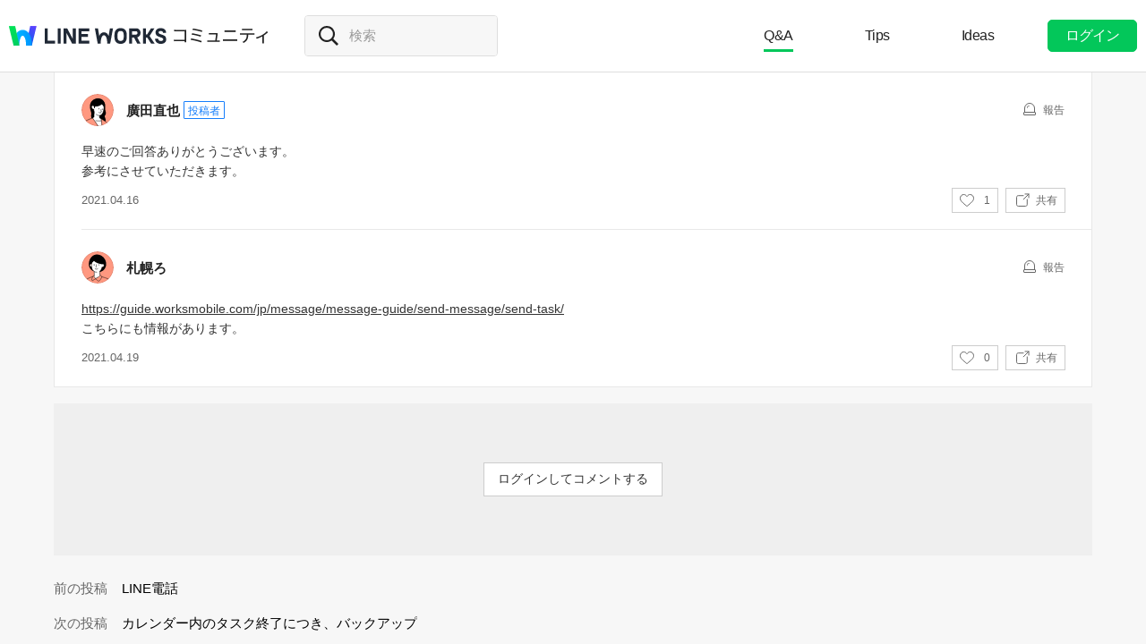

--- FILE ---
content_type: image/svg+xml
request_url: https://static.worksmobile.net/static/pwe/wm/community/sp_community_6459f840.svg
body_size: 57839
content:
<?xml version="1.0" encoding="utf-8"?><svg width="725" height="667" viewBox="0 0 725 667" xmlns="http://www.w3.org/2000/svg" xmlns:xlink="http://www.w3.org/1999/xlink"><svg width="28" height="28" viewBox="-4 -4 28 28" id="act-com-comment-8" x="384" y="613" xmlns="http://www.w3.org/2000/svg"><g fill-rule="nonzero" fill="none"><path fill="none" stroke="#999" d="M16.5 2.5h-13a.997.997 0 0 0-1 1v9a.997.997 0 0 0 1 1h4.261l2.438 2.56 1.69-2.56H16.5a.997.997 0 0 0 1-1v-9a.997.997 0 0 0-1-1z"/><path fill="#999" d="M7 7a1 1 0 1 1 .002 1.998A1 1 0 0 1 7 7zm3 0a1 1 0 1 1 .002 1.998A1 1 0 0 1 10 7zm3 0a1 1 0 1 1 .002 1.998A1 1 0 0 1 13 7z"/></g></svg><svg width="26" height="21" viewBox="-4 -4 26 21" id="act-com-filter-open" x="689" y="493" xmlns="http://www.w3.org/2000/svg"><path d="M3.634 2.5l-.884.928L8.119 9.07l.885.93.882-.93 5.36-5.631-.885-.929-5.357 5.633z" fill="#333" fill-rule="nonzero"/></svg><svg width="32" height="32" viewBox="-4 -4 32 32" id="act-com-img" y="613" xmlns="http://www.w3.org/2000/svg"><g fill="none" fill-rule="evenodd"><path d="M0 0h24v24H0z"/><path d="M2 22h20V2H2v20zM8 9.5l6 6 4.002-3 2.998 3V21H3.001v-6.5L8 9.5zM21 3v11l-3-3-4 3-6-6-4.999 5V3H21z" fill="#333" fill-rule="nonzero"/></g></svg><svg width="32" height="32" viewBox="-4 -4 32 32" id="act-com-img-on" x="96" y="613" xmlns="http://www.w3.org/2000/svg"><g fill="none" fill-rule="evenodd"><path d="M0 0h24v24H0z"/><path d="M2 22h20V2H2v20zM8 9.5l6 6 4.002-3 2.998 3V21H3.001v-6.5L8 9.5zM21 3v11l-3-3-4 3-6-6-4.999 5V3H21z" fill="#157EFB" fill-rule="nonzero"/></g></svg><svg width="28" height="28" viewBox="-4 -4 28 28" id="act-com-like-8" x="272" y="613" xmlns="http://www.w3.org/2000/svg"><path d="M13.512 3.5c-.817 0-1.564.254-2.222.753-.292.22-.552.505-.845 1.076l-.46.892-.435-.904c-.254-.525-.53-.83-.84-1.064A3.604 3.604 0 0 0 6.488 3.5c-1.1 0-2.113.429-2.85 1.213C2.901 5.497 2.5 6.57 2.5 7.729c0 .781.195 1.52.599 2.258.227.415.518.83.876 1.253.958 1.131 2.335 2.277 4.048 3.707.524.438 1.108.927 2.24 1.445.56-.48 1.105-.936 1.843-1.553 1.589-1.327 2.964-2.47 3.919-3.599.995-1.176 1.475-2.288 1.475-3.511 0-1.16-.4-2.232-1.139-3.016A3.864 3.864 0 0 0 13.512 3.5z" fill="none" fill-rule="nonzero" stroke="#999" fill-opacity="0"/></svg><svg width="32" height="32" viewBox="-4 -4 32 32" id="act-com-sticker" x="624" y="553" xmlns="http://www.w3.org/2000/svg"><g fill="none" fill-rule="evenodd"><path d="M0 0h24v24H0z"/><path d="M15 11a1 1 0 1 0 0-2 1 1 0 0 0 0 2m-6 0a1 1 0 1 0 0-2 1 1 0 0 0 0 2m-1 3h8c-.46 1.764-2.177 2.997-4 3-1.823-.002-3.541-1.235-4-3zm4 4a5 5 0 0 0 5-5H7a5 5 0 0 0 5 5m0 3c-4.963 0-9-4.038-9-9 0-4.963 4.037-9 9-9 4.962 0 9 4.037 9 9 0 4.962-4.038 9-9 9m0-19C6.477 2 2 6.478 2 12c0 5.521 4.477 10 10 10 5.522 0 10-4.479 10-10 0-5.522-4.478-10-10-10" fill="#333" fill-rule="nonzero"/></g></svg><svg width="32" height="32" viewBox="-4 -4 32 32" id="act-com-sticker-on" x="32" y="613" xmlns="http://www.w3.org/2000/svg"><g fill="none" fill-rule="evenodd"><path d="M0 0h24v24H0z"/><path d="M15 11a1 1 0 1 0 0-2 1 1 0 0 0 0 2m-6 0a1 1 0 1 0 0-2 1 1 0 0 0 0 2m-1 3h8c-.46 1.764-2.177 2.997-4 3-1.823-.002-3.541-1.235-4-3zm4 4a5 5 0 0 0 5-5H7a5 5 0 0 0 5 5m0 3c-4.963 0-9-4.038-9-9 0-4.963 4.037-9 9-9 4.962 0 9 4.037 9 9 0 4.962-4.038 9-9 9m0-19C6.477 2 2 6.478 2 12c0 5.521 4.477 10 10 10 5.522 0 10-4.479 10-10 0-5.522-4.478-10-10-10" fill="#157EFB" fill-rule="nonzero"/></g></svg><svg width="25" height="25" viewBox="-4 -4 25 25" id="action-write-wh-sm" x="225" y="268" xmlns="http://www.w3.org/2000/svg"><path d="M9.605 4.14l3.151 3.127L5.16 15H2v-3.138l7.605-7.723zm2.883-1.975c1.28 0 2.32 1.02 2.32 2.245 0 .524-.194 1.033-.547 1.433l-.018.02-.724.694-3.271-3.134.725-.693c.438-.356.97-.565 1.515-.565z" fill="#FFF" fill-rule="evenodd"/></svg><svg width="41" height="22" viewBox="-4 -4 41 22" id="bt-14-linkarrow-345-ccd" x="627" y="517" xmlns="http://www.w3.org/2000/svg"><g fill="none" fill-rule="evenodd" opacity=".9"><path d="M0 0h33v14H0z"/><path stroke="#345CCD" stroke-width="1.5" stroke-linecap="round" stroke-linejoin="round" d="M27 3l4 4-4 4"/><path stroke="#345CCD" stroke-width="1.5" stroke-linecap="round" d="M31 7H1"/></g></svg><svg width="24" height="24" viewBox="-4 -4 24 24" id="btn-16-arrow-move" x="564" y="613" xmlns="http://www.w3.org/2000/svg"><path d="M9.999 4.711l-.707-.708-3.295 3.296-.708.708.708.706 3.287 3.288.707-.708-3.288-3.286z" fill="#666" fill-rule="nonzero"/></svg><svg width="24" height="24" viewBox="-4 -4 24 24" id="btn-16-arrow-move-over" x="588" y="613" xmlns="http://www.w3.org/2000/svg"><path d="M9.999 4.711l-.707-.708-3.295 3.296-.708.708.708.706 3.287 3.288.707-.708-3.288-3.286z" fill="#222" fill-rule="nonzero"/></svg><svg width="24" height="24" viewBox="-4 -4 24 24" id="btn-16-arrow-right" x="481" y="266" xmlns="http://www.w3.org/2000/svg"><path d="M6 11.29l.738.706 3.524-3.294.738-.709-.738-.705L6.746 4l-.737.708 3.516 3.285z" fill="#999" fill-rule="nonzero"/></svg><svg width="38" height="38" viewBox="-4 -4 38 38" id="btn-30-arrow" x="396" y="553" xmlns="http://www.w3.org/2000/svg"><g fill="none" fill-rule="evenodd"><path d="M0 0h30v30H0z"/><path stroke="#868686" stroke-linecap="round" stroke-linejoin="round" stroke-width="1.5" d="M21 12l-6 6-6-6"/></g></svg><svg width="24" height="18" viewBox="-4 -4 24 18" id="bubble-anchor-line-down" x="467" y="316" xmlns="http://www.w3.org/2000/svg"><g fill-rule="nonzero" fill="none"><path fill="#FFF" d="M0 0l8 9 8-9z"/><path fill="#989898" d="M0 1l8 9 8-9V0h-.5L8 8.496.5 0H0z"/></g></svg><svg width="32" height="32" viewBox="-4 -4 32 32" id="ft_blog" x="656" y="553" xmlns="http://www.w3.org/2000/svg"><g fill="none" fill-rule="evenodd"><path fill="#888" d="M6.725 10.35a.525.525 0 1 0 0 1.05.525.525 0 0 0 0-1.05m6.3 0a.525.525 0 1 0 0 1.05.525.525 0 0 0 0-1.05"/><path d="M3 3.06h20.906v19.89H3z"/><path fill="#888" d="M20.38 13.055s.018 1.841-1.805 1.841h-.555v-1.192h.335s.766.072.757-1.139c0 0-.15.49-1.224.49 0 0-1.524-.112-1.524-1.637v-.578s.035-1.582 1.709-1.708c0 0 .66-.072 1.065.488v-.39h1.243v3.824zm-6.707 0c-1.134 0-2.053-.867-2.053-1.938 0-1.07.92-1.938 2.053-1.938s2.052.868 2.052 1.938c0 1.07-.919 1.938-2.052 1.938zm-2.903-3.76v3.623H9.546V9.33c0-.488-.59-.624-.59-.624V7.442c1.955.082 1.814 1.852 1.814 1.852zM8.568 11.3c-.009 1.704-1.726 1.753-1.726 1.753-.664 0-1.04-.452-1.04-.452v.308h-1.25V7.617c-.006 0-.006-.002 0-.003v.003c.077.013 1.25-.003 1.25-.003v2.024c.294-.515 1.145-.506 1.145-.506C8.8 9.309 8.568 11.3 8.568 11.3zM20.11 3.06H4.797C3.252 3.06 2 4.344 2 5.93v9.322c0 1.584 1.252 2.868 2.797 2.868h5.408l1.84 4.445s.126.386.433.386.433-.386.433-.386l1.84-4.445h5.358c1.545 0 2.797-1.284 2.797-2.868V5.929c0-1.585-1.252-2.869-2.797-2.869z"/><path fill="#888" d="M18.275 10.35a.525.525 0 1 0 0 1.05.525.525 0 0 0 0-1.05"/></g></svg><svg width="38" height="38" viewBox="-4 -4 38 38" id="ft_blog_mo" x="312" y="84" xmlns="http://www.w3.org/2000/svg"><path d="M22.05 14.421c.663 0 1.13-.443 1.13-1.093 0-.652-.467-1.096-1.13-1.096-.662 0-1.129.444-1.129 1.096 0 .65.467 1.093 1.13 1.093zm-5.787.039c.608 0 1.074-.444 1.074-1.114 0-.67-.466-1.114-1.074-1.114-.605 0-1.073.444-1.073 1.114 0 .67.468 1.114 1.073 1.114zm-8.07.105c.645 0 1.112-.444 1.112-1.15 0-.709-.467-1.151-1.111-1.151-.643 0-1.11.442-1.11 1.15 0 .707.467 1.15 1.11 1.15zm4.197 8.793l2.19 5.148a.482.482 0 0 0 .838 0l2.192-5.148h6.398c2.599 0 4.742-2.125 4.742-4.751V7.274c0-2.627-2.143-4.774-4.742-4.774H5.935c-2.6 0-4.685 2.147-4.685 4.774v11.333c0 2.625 2.105 4.75 4.702 4.75h6.438zm9.44-12.512c.623 0 1.082.232 1.397.629v-.495h1.397v4.593c0 1.626-1.252 2.313-2.525 2.313V16.61h.046c.67 0 1.082-.35 1.082-1.037v-.443c-.315.396-.774.629-1.397.629-1.359 0-2.354-1.123-2.354-2.457 0-1.336.995-2.457 2.354-2.457zm-5.567 0a2.521 2.521 0 0 1 2.537 2.552 2.523 2.523 0 0 1-2.537 2.555c-1.406 0-2.535-1.113-2.535-2.555a2.52 2.52 0 0 1 2.535-2.552zm-5.606-1.654c1.164.116 2.22.828 2.22 2.33v4.294h-1.435v-4.294c0-.583-.293-.926-.785-1.022V9.192zm-5.282.177h1.436v2.067c.316-.367.784-.59 1.426-.59 1.254 0 2.287 1.112 2.287 2.552 0 1.442-1.033 2.555-2.287 2.555-.642 0-1.11-.224-1.426-.591v.454H5.375V9.37z" fill="#888" fill-rule="evenodd"/></svg><svg width="20" height="15" viewBox="-4 -4 20 15" id="ft_down" x="695" y="317" xmlns="http://www.w3.org/2000/svg"><path fill="#999" d="M.707 0L0 .738 5.295 6.26l.708.74.706-.739L11.997.746l-.708-.738-5.286 5.517z"/></svg><svg width="32" height="33" viewBox="-4 -4 32 33" id="ft_facebook" x="217" y="203" xmlns="http://www.w3.org/2000/svg"><defs><path id="ara" d="M0 0h19v19H0z"/></defs><g fill="none" fill-rule="evenodd" transform="translate(3 3)"><mask id="arb" fill="#fff"><use xlink:href="#ara"/></mask><path fill="#868686" d="M1.048 0C.469 0 0 .47 0 1.049v16.903C0 18.531.47 19 1.049 19h9.1v-7.348H7.682V8.776h2.467V6.661c0-2.454 1.5-3.79 3.688-3.79 1.049 0 1.95.078 2.213.113v2.564h-1.515c-1.187 0-1.417.566-1.417 1.396v1.832h2.848l-.371 2.876h-2.477V19h4.833c.58 0 1.049-.47 1.049-1.048V1.048C19 .469 18.53 0 17.951 0H1.048z" mask="url(#arb)"/></g></svg><svg width="38" height="38" viewBox="-4 -4 38 38" id="ft_facebook_mo" x="299" y="130" xmlns="http://www.w3.org/2000/svg"><defs><path id="asa" d="M0 0h23.75v23.75H0z"/></defs><g transform="translate(3.75 3.75)" fill="none" fill-rule="evenodd"><mask id="asb" fill="#fff"><use xlink:href="#asa"/></mask><path fill="#868686" d="M1.31 0A1.31 1.31 0 0 0 0 1.31v21.13c0 .724.587 1.31 1.31 1.31h11.377v-9.185H9.602V10.97h3.085V8.326c0-3.067 1.873-4.738 4.61-4.738 1.31 0 2.437.098 2.765.142v3.205H18.17c-1.484 0-1.771.707-1.771 1.745v2.29h3.56l-.464 3.595h-3.096v9.185h6.041a1.31 1.31 0 0 0 1.311-1.31V1.31A1.31 1.31 0 0 0 22.441 0H1.31z" mask="url(#asb)"/></g></svg><svg width="32" height="33" viewBox="-4 -4 32 33" id="ft_line" x="281" y="203" xmlns="http://www.w3.org/2000/svg"><path fill="#888" fill-rule="evenodd" d="M19.42 8.419a.212.212 0 0 1-.212.21h-2.082v.798h2.082c.117 0 .212.095.212.212v.76a.211.211 0 0 1-.212.21h-2.082v.798h2.082c.117 0 .212.095.212.211v.76c0 .116-.095.21-.212.21h-3.061a.212.212 0 0 1-.213-.21V7.66c0-.056.023-.108.06-.145 0-.002.002-.003.003-.004l.002-.002a.213.213 0 0 1 .148-.06h3.06c.118 0 .213.095.213.211v.76zm-4.23 3.96c0 .115-.096.21-.213.21h-.766a.206.206 0 0 1-.055-.007l-.003-.001a1.043 1.043 0 0 0-.02-.007l-.011-.004a.191.191 0 0 1-.016-.009l-.013-.007-.003-.002a.214.214 0 0 1-.054-.052l-2.183-2.925v2.803c0 .116-.096.21-.213.21h-.766a.212.212 0 0 1-.213-.21v-4.72c0-.115.095-.21.213-.21h.773l.011.001c.004 0 .008 0 .011.002h.01l.012.003.007.002.013.004.006.003.013.005.007.003.01.006a.176.176 0 0 1 .018.011l.006.005a.13.13 0 0 1 .011.01c.002 0 .003.002.004.003a.317.317 0 0 1 .013.013l.001.001a.231.231 0 0 1 .017.022l2.181 2.92V7.66c0-.116.095-.21.213-.21h.766c.117 0 .213.094.213.21v4.72zm-5.274 0c0 .115-.095.21-.213.21h-.766a.212.212 0 0 1-.213-.21v-4.72c0-.116.096-.21.213-.21h.766c.118 0 .213.094.213.21v4.72zm-1.847-.001a.212.212 0 0 1-.213.21h-3.06a.213.213 0 0 1-.147-.058l-.004-.003-.002-.003a.21.21 0 0 1-.06-.146v-4.72c0-.115.095-.21.213-.21h.766c.118 0 .213.095.213.21v3.749h2.081c.118 0 .213.095.213.211v.76zM22.845 9.79c0-4.847-4.9-8.79-10.922-8.79C5.9 1 1 4.943 1 9.79c0 4.346 3.886 7.984 9.135 8.673.355.075.84.232.962.534.11.273.072.702.035.979l-.155.927c-.048.274-.22 1.071.946.584 1.165-.487 6.29-3.673 8.582-6.289h-.001c1.583-1.721 2.341-3.468 2.341-5.408z"/></svg><svg width="38" height="38" viewBox="-4 -4 38 38" id="ft_m_facebook" x="468" y="389" xmlns="http://www.w3.org/2000/svg"><defs><path id="aua" d="M0 0h23.75v23.75H0z"/></defs><g transform="translate(3.75 3.75)" fill="none" fill-rule="evenodd"><mask id="aub" fill="#fff"><use xlink:href="#aua"/></mask><path d="M1.31 0A1.31 1.31 0 0 0 0 1.31v21.13c0 .724.587 1.31 1.31 1.31h11.377v-9.185H9.602V10.97h3.085V8.326c0-3.067 1.873-4.738 4.61-4.738 1.31 0 2.437.098 2.765.142v3.205H18.17c-1.484 0-1.771.707-1.771 1.745v2.29h3.56l-.464 3.595h-3.096v9.185h6.041a1.31 1.31 0 0 0 1.311-1.31V1.31A1.31 1.31 0 0 0 22.44 0H1.31z" fill="#868686" mask="url(#aub)"/></g></svg><svg width="38" height="38" viewBox="-4 -4 38 38" id="ft_m_line" x="548" y="553" xmlns="http://www.w3.org/2000/svg"><path d="M23.58 12.287a.243.243 0 0 1-.244.242h-2.381v.918h2.381c.136 0 .244.109.244.242v.875a.243.243 0 0 1-.244.243h-2.381v.917h2.381c.136 0 .244.11.244.243v.875a.243.243 0 0 1-.244.242h-3.502a.24.24 0 0 1-.168-.067l-.004-.004a.245.245 0 0 1-.071-.171v-5.43c0-.065.025-.124.067-.167.001-.001.003-.002.004-.005a.246.246 0 0 1 .172-.07h3.502c.136 0 .244.109.244.242v.875zm-4.84 4.555a.243.243 0 0 1-.245.242h-.877a.23.23 0 0 1-.061-.008h-.004l-.018-.006-.007-.002-.01-.006c-.004 0-.008-.004-.012-.006a.01.01 0 0 1-.007-.003c-.005-.003-.01-.005-.016-.01h-.003a.263.263 0 0 1-.062-.06l-2.498-3.366v3.225c0 .134-.11.242-.244.242H13.8a.243.243 0 0 1-.244-.242v-5.43c0-.133.11-.242.244-.242h.899c.004.002.008.002.013.003h.01a.17.17 0 0 0 .013.004l.01.001.014.006a.02.02 0 0 1 .008.002l.013.007.007.003.014.006c.002.003.005.004.008.006l.012.008.006.005c.006.004.01.007.012.01a.019.019 0 0 0 .006.005l.015.016v.001a.115.115 0 0 1 .02.024l2.495 3.361v-3.226c0-.133.11-.242.244-.242h.877c.136 0 .244.109.244.242v5.43zm-6.036 0a.243.243 0 0 1-.244.242h-.876a.243.243 0 0 1-.244-.242v-5.43c0-.133.108-.242.244-.242h.876c.135 0 .244.109.244.242v5.43zm-2.115 0a.242.242 0 0 1-.243.242H6.845a.246.246 0 0 1-.17-.067l-.003-.004c-.002 0-.002-.003-.003-.003a.24.24 0 0 1-.068-.168v-5.43c0-.133.108-.243.244-.243h.875c.135 0 .243.11.243.243v4.312h2.383c.134 0 .243.11.243.243v.875zM27.5 13.864C27.5 8.288 21.892 3.75 15 3.75S2.5 8.288 2.5 13.864c0 5 4.447 9.187 10.453 9.978.408.087.961.268 1.1.615.128.315.084.81.043 1.126l-.179 1.068c-.055.315-.252 1.232 1.084.672 1.334-.56 7.198-4.227 9.82-7.236 1.81-1.98 2.679-3.991 2.679-6.223z" fill="#888" fill-rule="evenodd"/></svg><svg width="38" height="38" viewBox="-4 -4 38 38" id="ft_m_twitter" x="588" y="493" xmlns="http://www.w3.org/2000/svg"><path d="M24.942 10.293c.01.23.014.461.014.694 0 7.087-5.158 15.263-14.595 15.263A14.06 14.06 0 0 1 2.5 23.84c.4.05.809.075 1.223.075 2.404 0 4.615-.858 6.371-2.297-2.246-.043-4.14-1.595-4.793-3.725a4.905 4.905 0 0 0 2.317-.093c-2.346-.491-4.115-2.661-4.115-5.258l.001-.07c.69.403 1.481.645 2.323.672-1.377-.961-2.283-2.604-2.283-4.466 0-.981.254-1.903.695-2.695 2.53 3.245 6.31 5.38 10.572 5.604a5.632 5.632 0 0 1-.132-1.222c0-2.963 2.297-5.365 5.13-5.365 1.475 0 2.809.653 3.744 1.695a9.969 9.969 0 0 0 3.257-1.303 5.343 5.343 0 0 1-2.254 2.969 9.92 9.92 0 0 0 2.944-.846 10.693 10.693 0 0 1-2.558 2.778" fill="#888" fill-rule="evenodd"/></svg><svg width="38" height="38" viewBox="-4 -4 32 32" fill="none" id="ft_m_twitter_x" x="468" y="351" xmlns="http://www.w3.org/2000/svg"><path d="M13.903 10.436l7.445-8.655h-1.764l-6.465 7.515-5.164-7.515H2l7.808 11.364L2 22.22h1.764l6.828-7.936 5.452 7.936H22l-8.098-11.785zm-2.417 2.809l-.791-1.131L4.4 3.108h2.71l5.08 7.267.791 1.132 6.604 9.445h-2.71l-5.389-7.707v-.001z" fill="#888"/></svg><svg width="38" height="38" viewBox="-4 -4 38 38" id="ft_m_youtube" x="261" y="130" xmlns="http://www.w3.org/2000/svg"><path d="M11.38 20.517v-9.31l8.275 4.655-8.276 4.655zM29.372 8.231a3.73 3.73 0 0 0-2.652-2.613C24.38 5 15 5 15 5s-9.381 0-11.72.618A3.73 3.73 0 0 0 .626 8.23C0 10.536 0 15.345 0 15.345s0 4.809.627 7.114a3.73 3.73 0 0 0 2.652 2.613C5.62 25.69 15 25.69 15 25.69s9.381 0 11.72-.618a3.73 3.73 0 0 0 2.653-2.613C30 20.154 30 15.345 30 15.345s0-4.81-.627-7.114z" fill="#888" fill-rule="evenodd"/></svg><svg width="32" height="32" viewBox="-4 -4 32 32" id="ft_navertv" x="128" y="613" xmlns="http://www.w3.org/2000/svg"><defs><linearGradient id="aza" x1="49.998%" x2="49.998%" y1="77.125%" y2="27.806%"><stop offset="0%" stop-color="#868686"/><stop offset="100%" stop-color="#868686" stop-opacity=".362"/></linearGradient></defs><g fill="none" fill-rule="evenodd"><path fill="url(#aza)" d="M3 19.619h5.588V4.286H3z"/><path fill="#868686" d="M21.388 10.593c-.848-1.33-2.637-1.733-3.995-.903l-13.03 7.97a2.803 2.803 0 0 0-.922 3.91c.849 1.33 2.637 1.734 3.995.903l13.03-7.97a2.803 2.803 0 0 0 .922-3.91"/><path fill="#868686" d="M21.388 13.602c-.848 1.329-2.637 1.733-3.995.903l-13.03-7.97a2.803 2.803 0 0 1-.922-3.91C4.29 1.294 6.078.89 7.436 1.721l13.03 7.97a2.803 2.803 0 0 1 .922 3.91"/></g></svg><svg width="38" height="38" viewBox="-4 -4 38 38" id="ft_navertv_mo" x="586" y="553" xmlns="http://www.w3.org/2000/svg"><defs><linearGradient id="baa" x1="49.998%" x2="49.998%" y1="77.125%" y2="27.806%"><stop offset="0%" stop-color="#868686"/><stop offset="100%" stop-color="#868686" stop-opacity=".362"/></linearGradient></defs><g fill="none" fill-rule="evenodd"><path fill="url(#baa)" d="M0 23.274h6.985V4.107H0z" transform="translate(3.75 1.25)"/><path fill="#868686" d="M26.735 13.241c-1.06-1.662-3.297-2.167-4.994-1.129L5.454 22.075c-1.698 1.037-2.214 3.227-1.153 4.888 1.06 1.661 3.297 2.167 4.994 1.128l16.287-9.962c1.697-1.038 2.214-3.226 1.153-4.888"/><path fill="#868686" d="M26.735 17.002c-1.06 1.662-3.297 2.167-4.994 1.13L5.454 8.168C3.756 7.13 3.24 4.942 4.301 3.28c1.06-1.66 3.297-2.166 4.994-1.128l16.287 9.962c1.697 1.038 2.214 3.227 1.153 4.888"/></g></svg><svg width="32" height="33" viewBox="-4 -4 32 33" id="ft_twitter" x="313" y="203" xmlns="http://www.w3.org/2000/svg"><path fill="#888" fill-rule="evenodd" d="M7.919 20.369c8.302 0 12.842-6.682 12.842-12.476 0-.19-.004-.378-.012-.567A9.035 9.035 0 0 0 23 5.056a9.207 9.207 0 0 1-2.592.69 4.425 4.425 0 0 0 1.985-2.425 9.203 9.203 0 0 1-2.866 1.064A4.57 4.57 0 0 0 16.232 3c-2.493 0-4.514 1.964-4.514 4.384 0 .344.04.679.117 1-3.751-.183-7.078-1.928-9.304-4.581a4.277 4.277 0 0 0-.611 2.203c0 1.522.797 2.865 2.009 3.65a4.581 4.581 0 0 1-2.045-.548v.056c0 2.123 1.555 3.896 3.62 4.298a4.644 4.644 0 0 1-2.038.075c.575 1.743 2.241 3.01 4.217 3.046a9.225 9.225 0 0 1-5.606 1.877A9.53 9.53 0 0 1 1 18.399a13.051 13.051 0 0 0 6.919 1.97"/></svg><svg width="32" height="32" fill="none" viewBox="-4 -4 32 32" id="ft_twitter_x" x="688" y="553" xmlns="http://www.w3.org/2000/svg"><path d="M13.903 10.436l7.445-8.655h-1.764l-6.465 7.515-5.164-7.515H2l7.808 11.364L2 22.22h1.764l6.828-7.936 5.452 7.936H22l-8.098-11.785zm-2.417 2.809l-.791-1.131L4.4 3.108h2.71l5.08 7.267.791 1.132 6.604 9.445h-2.71l-5.389-7.707v-.001z" fill="#888"/></svg><svg width="32" height="33" viewBox="-4 -4 32 33" id="ft_youtube" x="249" y="203" xmlns="http://www.w3.org/2000/svg"><path fill="#888" fill-rule="evenodd" d="M9.103 16.414V8.966l6.621 3.724-6.62 3.724zm14.395-9.83a2.984 2.984 0 0 0-2.121-2.09C19.505 4 12 4 12 4s-7.505 0-9.377.494a2.984 2.984 0 0 0-2.121 2.09C0 8.43 0 12.277 0 12.277s0 3.847.502 5.691a2.984 2.984 0 0 0 2.121 2.09c1.872.495 9.377.495 9.377.495s7.505 0 9.377-.494a2.984 2.984 0 0 0 2.121-2.09C24 16.122 24 12.275 24 12.275s0-3.847-.502-5.691z"/></svg><svg width="38" height="38" viewBox="-4 -4 38 38" id="ft_youtube_mo" x="588" y="455" xmlns="http://www.w3.org/2000/svg"><path d="M11.38 20.517v-9.31l8.275 4.655-8.276 4.655zM29.372 8.231a3.727 3.727 0 0 0-2.651-2.613C24.38 5 15 5 15 5s-9.381 0-11.72.618A3.73 3.73 0 0 0 .626 8.23C0 10.536 0 15.345 0 15.345s0 4.809.627 7.114a3.73 3.73 0 0 0 2.652 2.613C5.62 25.69 15 25.69 15 25.69s9.381 0 11.72-.618a3.73 3.73 0 0 0 2.653-2.613C30 20.154 30 15.345 30 15.345s0-4.81-.627-7.114z" fill="#888" fill-rule="evenodd"/></svg><svg width="24" height="24" viewBox="-4 -4 24 24" id="ic-16-arrow-line-next" x="199" y="324" xmlns="http://www.w3.org/2000/svg"><path d="M3 1l1-1 8 8-8 8-1-1 7-7z" fill="#767676" fill-rule="nonzero"/></svg><svg width="24" height="24" viewBox="-4 -4 24 24" id="ic-16-arrow-line-previous" x="612" y="613" xmlns="http://www.w3.org/2000/svg"><path d="M13 1L6 8l7 7-1 1-8-8 8-8z" fill="#767676" fill-rule="nonzero"/></svg><svg width="28" height="28" viewBox="-4 -4 28 28" id="ic-16-search" x="412" y="613" xmlns="http://www.w3.org/2000/svg"><path fill="#222" d="M8.555 2a6.555 6.555 0 0 1 5.293 10.421L18 16.571 16.572 18l-4.15-4.152A6.555 6.555 0 1 1 8.555 2zm0 1.513a5.042 5.042 0 1 0 0 10.084 5.042 5.042 0 1 0 0-10.084z"/></svg><svg width="24" height="24" viewBox="-4 -4 24 24" id="ic-16-search-222" x="223" y="324" xmlns="http://www.w3.org/2000/svg"><path fill="#222" d="M6.555 0a6.555 6.555 0 0 1 5.293 10.421L16 14.571 14.572 16l-4.15-4.152A6.555 6.555 0 1 1 6.555 0zm0 1.513a5.042 5.042 0 1 0 0 10.084 5.042 5.042 0 1 0 0-10.084z" fill-rule="nonzero"/></svg><svg width="24" height="24" viewBox="-4 -4 24 24" id="ic-16-search-blue" x="295" y="324" xmlns="http://www.w3.org/2000/svg"><path fill="#157EFB" d="M6.555 0a6.555 6.555 0 0 1 5.293 10.421L16 14.571 14.572 16l-4.15-4.152A6.555 6.555 0 1 1 6.555 0zm0 1.513a5.042 5.042 0 1 0 0 10.084 5.042 5.042 0 1 0 0-10.084z"/></svg><svg width="28" height="28" viewBox="-4 -4 28 28" id="ic-16-search-green" x="188" y="613" xmlns="http://www.w3.org/2000/svg"><path fill="#07B53B" d="M8.555 2a6.555 6.555 0 0 1 5.293 10.421L18 16.571 16.572 18l-4.15-4.152A6.555 6.555 0 1 1 8.555 2zm0 1.513a5.042 5.042 0 1 0 0 10.084 5.042 5.042 0 1 0 0-10.084z"/></svg><svg width="26" height="26" viewBox="-4 -4 26 26" id="ic-18-search" x="199" y="268" xmlns="http://www.w3.org/2000/svg"><path d="M7.5 0a7.5 7.5 0 0 1 6.046 11.939L18 16.393 16.393 18l-4.454-4.454A7.5 7.5 0 1 1 7.5 0zm0 1.73a5.77 5.77 0 1 0 .002 11.542A5.77 5.77 0 0 0 7.5 1.73z" fill="#000" fill-rule="nonzero"/></svg><svg width="30" height="30" viewBox="-4 -4 30 30" id="ic-22-search" x="184" y="294" xmlns="http://www.w3.org/2000/svg"><path fill="#333" d="M9 2a7 7 0 0 1 5.688 11.081L20 18.393 18.393 20l-5.312-5.312A7 7 0 1 1 9 2zm0 1.615a5.385 5.385 0 1 0 0 10.77 5.385 5.385 0 0 0 0-10.77z"/></svg><svg width="30" height="30" viewBox="-4 -4 30 30" id="ic-22-search-222" x="214" y="294" xmlns="http://www.w3.org/2000/svg"><path fill="#222" d="M9.013 0a9.013 9.013 0 0 1 7.279 14.328L22 20.036 20.036 22l-5.708-5.708A9.013 9.013 0 1 1 9.013 0zm0 2.08a6.933 6.933 0 1 0 0 13.866 6.933 6.933 0 0 0 0-13.866z" fill-rule="nonzero"/></svg><svg width="30" height="30" viewBox="-4 -4 30 30" id="ic-22-search-green" x="695" y="401" xmlns="http://www.w3.org/2000/svg"><path fill="#06c755" d="M9.013 0a9.013 9.013 0 0 1 7.279 14.328L22 20.036 20.036 22l-5.708-5.708A9.013 9.013 0 1 1 9.013 0zm0 2.08a6.933 6.933 0 1 0 0 13.866 6.933 6.933 0 0 0 0-13.866z" fill-rule="nonzero"/></svg><svg width="108" height="108" viewBox="-4 -4 108 108" id="ic-ideas" x="519" y="216" xmlns="http://www.w3.org/2000/svg"><g fill="none" fill-rule="evenodd"><path fill="#FFF" d="M63.5 78.532H22.85a3.5 3.5 0 0 1-3.5-3.5V34.383a3.5 3.5 0 0 1 3.5-3.5h40.596a3.554 3.554 0 0 1 3.553 3.554v40.595a3.5 3.5 0 0 1-3.5 3.5"/><path stroke="#222" stroke-linecap="round" stroke-linejoin="round" stroke-width="2.7" d="M33 62h23M33.254 47.279h13.719M67 61.067v13.965a3.5 3.5 0 0 1-3.5 3.5H22.85a3.5 3.5 0 0 1-3.5-3.5v-40.65a3.5 3.5 0 0 1 3.5-3.5h36.697"/><path fill="#BBABF4" d="M70.135 21.85L55.398 47.376a3.01 3.01 0 0 0-.361 1.994l1.89 11.329 10.756-4.028a3.006 3.006 0 0 0 1.546-1.31l14.736-25.525a3 3 0 0 0-1.098-4.098l-8.634-4.985a2.998 2.998 0 0 0-4.098 1.098"/><path stroke="#222" stroke-linecap="round" stroke-linejoin="round" stroke-width="2.7" d="M70.135 21.85L55.398 47.376a3.01 3.01 0 0 0-.361 1.994l1.89 11.329 10.756-4.028a3.006 3.006 0 0 0 1.546-1.31l14.736-25.525a3 3 0 0 0-1.098-4.098l-8.634-4.985a2.998 2.998 0 0 0-4.098 1.098zM57.808 44.48l12.722 7.345m-14.434 10.31l.83-1.437"/></g></svg><svg width="68" height="68" viewBox="-4 -4 68 68" id="ic-ideas-m" x="627" y="401" xmlns="http://www.w3.org/2000/svg"><g fill="none" fill-rule="evenodd"><path fill="#FFF" d="M38.1 47.12H13.71a2.1 2.1 0 0 1-2.1-2.1V20.63c0-1.16.94-2.1 2.1-2.1h24.357c1.177 0 2.133.955 2.133 2.132V45.02a2.1 2.1 0 0 1-2.1 2.1"/><path stroke="#222" stroke-linecap="round" stroke-linejoin="round" stroke-width="1.62" d="M19.8 37.2h13.8m-13.648-8.832h8.232M40.2 36.64v8.38a2.1 2.1 0 0 1-2.1 2.1H13.71a2.1 2.1 0 0 1-2.1-2.1V20.63c0-1.16.94-2.1 2.1-2.1h22.018"/><path fill="#BBABF4" d="M42.08 13.11l-8.842 15.315a1.81 1.81 0 0 0-.217 1.196l1.134 6.798 6.454-2.417c.39-.147.72-.424.928-.786l8.84-15.316a1.799 1.799 0 0 0-.659-2.458l-5.179-2.99a1.799 1.799 0 0 0-2.459.658"/><path stroke="#222" stroke-linecap="round" stroke-linejoin="round" stroke-width="1.62" d="M42.08 13.11l-8.842 15.315a1.81 1.81 0 0 0-.217 1.196l1.134 6.798 6.454-2.417c.39-.147.72-.424.928-.786l8.84-15.316a1.799 1.799 0 0 0-.659-2.458l-5.179-2.99a1.799 1.799 0 0 0-2.459.658zm-7.396 13.578l7.634 4.407m-8.66 6.187l.497-.863"/></g></svg><svg width="60" height="60" viewBox="-4 -4 68 68" id="ic-ideas-sub-m" x="120" y="553" xmlns="http://www.w3.org/2000/svg"><g fill="none" fill-rule="evenodd"><path fill="#FFF" d="M38.1 47.12H13.71a2.1 2.1 0 0 1-2.1-2.1V20.63c0-1.16.94-2.1 2.1-2.1h24.357c1.177 0 2.133.955 2.133 2.132V45.02a2.1 2.1 0 0 1-2.1 2.1"/><path stroke="#222" stroke-linecap="round" stroke-linejoin="round" stroke-width="1.62" d="M19.8 37.2h13.8m-13.648-8.832h8.232M40.2 36.64v8.38a2.1 2.1 0 0 1-2.1 2.1H13.71a2.1 2.1 0 0 1-2.1-2.1V20.63c0-1.16.94-2.1 2.1-2.1h22.018"/><path fill="#BBABF4" d="M42.08 13.11l-8.842 15.315a1.81 1.81 0 0 0-.217 1.196l1.134 6.798 6.454-2.417c.39-.147.72-.424.928-.786l8.84-15.316a1.799 1.799 0 0 0-.659-2.458l-5.179-2.99a1.799 1.799 0 0 0-2.459.658"/><path stroke="#222" stroke-linecap="round" stroke-linejoin="round" stroke-width="1.62" d="M42.08 13.11l-8.842 15.315a1.81 1.81 0 0 0-.217 1.196l1.134 6.798 6.454-2.417c.39-.147.72-.424.928-.786l8.84-15.316a1.799 1.799 0 0 0-.659-2.458l-5.179-2.99a1.799 1.799 0 0 0-2.459.658zm-7.396 13.578l7.634 4.407m-8.66 6.187l.497-.863"/></g></svg><svg width="108" height="108" viewBox="-4 -4 108 108" id="ic-q-a" x="519" y="108" xmlns="http://www.w3.org/2000/svg"><g transform="translate(11 20)" fill="none" fill-rule="evenodd"><path fill="#7EE5A3" fill-rule="nonzero" d="M74.11 22.94a22.742 22.742 0 0 0-32.29-7.71c-9 5.93-12.66 19.28-7.89 29 4.949 10.104 16.54 15.072 27.27 11.69a2.29 2.29 0 0 1 2 .33l4.85 3.43a.78.78 0 0 0 1.22-.7l-.49-5.92a2.311 2.311 0 0 1 .74-1.89c7.993-7.152 9.906-18.915 4.59-28.23z"/><path stroke="#222" stroke-linecap="round" stroke-linejoin="round" stroke-width="2.7" d="M35.19 46.42a22.73 22.73 0 0 0 26.08 9.44 2.061 2.061 0 0 1 1.8.26l4.6 3.26a1 1 0 0 0 1.57-.9l-.46-5.61a2.061 2.061 0 0 1 .7-1.69 22.728 22.728 0 0 0 4.64-28.225C68.813 13.63 57.706 9.289 47.48 12.54"/><circle cx="48.6" cy="35.63" r="2.07" fill="#222" fill-rule="nonzero"/><circle cx="56.14" cy="35.63" r="2.07" fill="#222" fill-rule="nonzero"/><circle cx="63.68" cy="35.63" r="2.07" fill="#222" fill-rule="nonzero"/><path fill="#FFF" fill-rule="nonzero" stroke="#222" stroke-linecap="round" stroke-linejoin="round" stroke-width="2.7" d="M32.7 2.35C22.493-2.623 10.182.695 3.857 10.123-2.47 19.551-.872 32.201 7.6 39.76c.49.415.75 1.04.7 1.68l-.46 5.62a1.002 1.002 0 0 0 1.57.89l4.6-3.25a2.048 2.048 0 0 1 1.8-.26c11.343 3.592 23.538-2.167 27.97-13.21 4.43-11.043-.4-23.635-11.08-28.88z"/><path fill="#222" fill-rule="nonzero" d="M17.46 17.28l-2.24-2a9.075 9.075 0 0 1 3.11-3.11 8.313 8.313 0 0 1 4.46-1.21 7.38 7.38 0 0 1 5.53 2.06 6.849 6.849 0 0 1 2 4.94 7.234 7.234 0 0 1-1.1 3.94 12.897 12.897 0 0 1-3.79 3.56l-2.83 1.93L21.05 25l2.92-2a8.438 8.438 0 0 0 2.31-2.19c.491-.77.742-1.668.72-2.58a3.782 3.782 0 0 0-1.23-2.91 4.442 4.442 0 0 0-3.13-1.14c-1.92-.04-3.64 1.01-5.18 3.1zm6.92 18.1a2.349 2.349 0 0 1-4-1.63 2.291 2.291 0 0 1 .7-1.68 2.288 2.288 0 0 1 3.3 0c.451.442.704 1.048.7 1.68a2.188 2.188 0 0 1-.7 1.63z"/></g></svg><svg width="68" height="68" viewBox="-4 -4 68 68" id="ic-q-a-m" x="627" y="333" xmlns="http://www.w3.org/2000/svg"><g transform="translate(6.6 12)" fill="none" fill-rule="evenodd"><path fill="#7EE5A3" fill-rule="nonzero" d="M44.466 13.764a13.642 13.642 0 0 0-19.374-4.626c-5.4 3.558-7.596 11.568-4.734 17.4a13.65 13.65 0 0 0 16.362 7.014 1.375 1.375 0 0 1 1.2.198l2.91 2.058a.467.467 0 0 0 .732-.42l-.294-3.552a1.386 1.386 0 0 1 .444-1.134 13.65 13.65 0 0 0 2.754-16.938z"/><path stroke="#222" stroke-linecap="round" stroke-linejoin="round" stroke-width="1.62" d="M21.114 27.852a13.638 13.638 0 0 0 15.648 5.664 1.24 1.24 0 0 1 1.08.156l2.76 1.956a.599.599 0 0 0 .942-.54l-.276-3.366c-.026-.385.13-.76.42-1.014a13.637 13.637 0 0 0 2.784-16.935 13.637 13.637 0 0 0-15.984-6.249"/><circle cx="29.16" cy="21.378" r="1.242" fill="#222" fill-rule="nonzero"/><circle cx="33.684" cy="21.378" r="1.242" fill="#222" fill-rule="nonzero"/><circle cx="38.208" cy="21.378" r="1.242" fill="#222" fill-rule="nonzero"/><path fill="#FFF" fill-rule="nonzero" stroke="#222" stroke-linecap="round" stroke-linejoin="round" stroke-width="1.62" d="M19.62 1.41A13.644 13.644 0 0 0 2.314 6.074 13.643 13.643 0 0 0 4.56 23.856c.294.25.45.624.42 1.008l-.276 3.372a.601.601 0 0 0 .942.534l2.76-1.95a1.23 1.23 0 0 1 1.08-.156c6.806 2.155 14.123-1.3 16.782-7.926 2.658-6.626-.24-14.18-6.648-17.328z"/><path fill="#222" fill-rule="nonzero" d="M10.476 10.368l-1.344-1.2a5.437 5.437 0 0 1 1.866-1.866 4.984 4.984 0 0 1 2.676-.726 4.427 4.427 0 0 1 3.318 1.236 4.108 4.108 0 0 1 1.2 2.964 4.34 4.34 0 0 1-.66 2.364 7.736 7.736 0 0 1-2.274 2.136l-1.698 1.158L12.63 15l1.752-1.2a5.071 5.071 0 0 0 1.386-1.314c.295-.462.445-1 .432-1.548a2.27 2.27 0 0 0-.738-1.746 2.667 2.667 0 0 0-1.878-.684c-1.152-.024-2.184.606-3.108 1.86zm4.152 10.86a1.409 1.409 0 0 1-2.4-.978c-.005-.38.147-.744.42-1.008a1.374 1.374 0 0 1 1.98 0c.27.265.422.629.42 1.008.004.37-.148.726-.42.978z"/></g></svg><svg width="60" height="60" viewBox="-4 -4 68 68" id="ic-q-a-sub-m" x="60" y="553" xmlns="http://www.w3.org/2000/svg"><g transform="translate(6.6 12)" fill="none" fill-rule="evenodd"><path fill="#7EE5A3" fill-rule="nonzero" d="M44.466 13.764a13.642 13.642 0 0 0-19.374-4.626c-5.4 3.558-7.596 11.568-4.734 17.4a13.65 13.65 0 0 0 16.362 7.014 1.375 1.375 0 0 1 1.2.198l2.91 2.058a.467.467 0 0 0 .732-.42l-.294-3.552a1.386 1.386 0 0 1 .444-1.134 13.65 13.65 0 0 0 2.754-16.938z"/><path stroke="#222" stroke-linecap="round" stroke-linejoin="round" stroke-width="1.62" d="M21.114 27.852a13.638 13.638 0 0 0 15.648 5.664 1.24 1.24 0 0 1 1.08.156l2.76 1.956a.599.599 0 0 0 .942-.54l-.276-3.366c-.026-.385.13-.76.42-1.014a13.637 13.637 0 0 0 2.784-16.935 13.637 13.637 0 0 0-15.984-6.249"/><circle cx="29.16" cy="21.378" r="1.242" fill="#222" fill-rule="nonzero"/><circle cx="33.684" cy="21.378" r="1.242" fill="#222" fill-rule="nonzero"/><circle cx="38.208" cy="21.378" r="1.242" fill="#222" fill-rule="nonzero"/><path fill="#FFF" fill-rule="nonzero" stroke="#222" stroke-linecap="round" stroke-linejoin="round" stroke-width="1.62" d="M19.62 1.41A13.644 13.644 0 0 0 2.314 6.074 13.643 13.643 0 0 0 4.56 23.856c.294.25.45.624.42 1.008l-.276 3.372a.601.601 0 0 0 .942.534l2.76-1.95a1.23 1.23 0 0 1 1.08-.156c6.806 2.155 14.123-1.3 16.782-7.926 2.658-6.626-.24-14.18-6.648-17.328z"/><path fill="#222" fill-rule="nonzero" d="M10.476 10.368l-1.344-1.2a5.437 5.437 0 0 1 1.866-1.866 4.984 4.984 0 0 1 2.676-.726 4.427 4.427 0 0 1 3.318 1.236 4.108 4.108 0 0 1 1.2 2.964 4.34 4.34 0 0 1-.66 2.364 7.736 7.736 0 0 1-2.274 2.136l-1.698 1.158L12.63 15l1.752-1.2a5.071 5.071 0 0 0 1.386-1.314c.295-.462.445-1 .432-1.548a2.27 2.27 0 0 0-.738-1.746 2.667 2.667 0 0 0-1.878-.684c-1.152-.024-2.184.606-3.108 1.86zm4.152 10.86a1.409 1.409 0 0 1-2.4-.978c-.005-.38.147-.744.42-1.008a1.374 1.374 0 0 1 1.98 0c.27.265.422.629.42 1.008.004.37-.148.726-.42.978z"/></g></svg><svg width="164" height="164" fill="none" viewBox="-4 -4 164 164" id="ic-tag" x="355" xmlns="http://www.w3.org/2000/svg"><circle cx="78" cy="78" r="78" fill="#F9EDCD"/><g clip-path="url(#bvclip0_11_3172)"><path d="M98.9 60.35H64.02c-11.42 0-20.67 9.26-20.67 20.67 0 11.42 9.26 20.67 20.67 20.67H98.9c11.42 0 20.67-9.26 20.67-20.67 0-11.41-9.25-20.67-20.67-20.67z" fill="#FFCA5F"/><path d="M51.28 97.31a20.58 20.58 0 0 0 12.74 4.39H98.9c11.42 0 20.67-9.26 20.67-20.67 0-4.8-1.64-9.22-4.38-12.73" stroke="#424242" stroke-width="2.7" stroke-miterlimit="10" stroke-linecap="round" stroke-linejoin="round"/><path d="M91.9 53.35H57.02c-11.42 0-20.67 9.26-20.67 20.67 0 11.42 9.26 20.67 20.67 20.67H91.9c11.42 0 20.67-9.26 20.67-20.67 0-11.41-9.25-20.67-20.67-20.67z" fill="#fff" stroke="#424242" stroke-width="2.7" stroke-miterlimit="10" stroke-linecap="round" stroke-linejoin="round"/><path d="M53.11 69.83h18.43M53.11 78.89h18.43M59.31 64.08l-3.03 20.55M68.37 64.08l-3.02 20.55" stroke="#424242" stroke-width="3.7" stroke-miterlimit="10" stroke-linecap="round" stroke-linejoin="round"/></g><defs><clipPath id="bvclip0_11_3172"><path fill="#fff" transform="translate(35 52)" d="M0 0h85.92v51.04H0z"/></clipPath></defs></svg><svg width="90" height="90" fill="none" viewBox="-4 -4 90 90" id="ic-tag-m" x="627" y="121" xmlns="http://www.w3.org/2000/svg"><circle cx="41" cy="41" r="41" fill="#F9EDCD"/><g clip-path="url(#bwclip0_154_1370)"><path d="M51.986 31.722H33.652c-6.003 0-10.866 4.868-10.866 10.865 0 6.003 4.868 10.865 10.865 10.865h18.335c6.003 0 10.865-4.867 10.865-10.865 0-5.997-4.862-10.865-10.865-10.865z" fill="#FFCA5F"/><path d="M26.955 51.15a10.817 10.817 0 0 0 6.696 2.308h18.335c6.003 0 10.865-4.868 10.865-10.865a10.84 10.84 0 0 0-2.303-6.692" stroke="#424242" stroke-width="1.419" stroke-miterlimit="10" stroke-linecap="round" stroke-linejoin="round"/><path d="M48.306 28.043H29.972c-6.003 0-10.865 4.867-10.865 10.865 0 6.003 4.867 10.865 10.865 10.865h18.334c6.003 0 10.865-4.867 10.865-10.865S54.31 28.043 48.306 28.043z" fill="#fff" stroke="#424242" stroke-width="1.419" stroke-miterlimit="10" stroke-linecap="round" stroke-linejoin="round"/><path d="M27.917 36.706h9.687M27.917 41.468h9.688M31.176 33.683l-1.593 10.802M35.938 33.683l-1.587 10.802" stroke="#424242" stroke-width="1.945" stroke-miterlimit="10" stroke-linecap="round" stroke-linejoin="round"/></g><defs><clipPath id="bwclip0_154_1370"><path fill="#fff" transform="translate(18.398 27.333)" d="M0 0h45.163v26.829H0z"/></clipPath></defs></svg><svg width="108" height="108" viewBox="-4 -4 108 108" id="ic-tips" x="519" xmlns="http://www.w3.org/2000/svg"><g fill="none" fill-rule="evenodd"><path fill="#5BD3CA" d="M40.256 74.165v6.456c0 1.5 1.217 2.717 2.717 2.717h14.265c1.5 0 2.718-1.216 2.718-2.717v-6.456c0-1.384.196-3.43.552-4.747H39.704c.356 1.317.552 3.363.552 4.747"/><path fill="#FFF" d="M70.888 46.605c0-11.477-9.305-20.781-20.782-20.781-11.478 0-20.782 9.304-20.782 20.782A20.717 20.717 0 0 0 35.718 61.6c1.951 1.872 3.292 4.245 3.986 6.817h20.804c.693-2.572 2.034-4.945 3.985-6.817a20.717 20.717 0 0 0 6.395-14.995"/><path stroke="#222" stroke-linecap="round" stroke-linejoin="round" stroke-width="2.7" d="M50.106 11.35v6.322m-24.714 4.136l4.47 4.47m44.957-4.47l-4.47 4.47M14.85 46.605h6.322m57.867 0h6.322m-56.514.546a21.185 21.185 0 0 0 6.095 14.898c2.772 2.82 5.088 8.315 5.088 12.27v6.384a3 3 0 0 0 3 3h14.151a3 3 0 0 0 3-3V74.32c0-3.94 2.29-9.434 5.057-12.238a21.194 21.194 0 0 0 6.113-15.7c-.384-10.866-9.175-19.852-20.031-20.455-12.292-.684-22.473 9.081-22.473 21.225zM40.03 69.806h20.151m-15.287 6.948h15.287m-10.075-7.978V53.228m6.546-.545H43.56"/></g></svg><svg width="68" height="68" viewBox="-4 -4 68 68" id="ic-tips-m" x="627" y="265" xmlns="http://www.w3.org/2000/svg"><g fill="none" fill-rule="evenodd"><path fill="#5BD3CA" d="M24.153 44.499v3.873c0 .901.73 1.63 1.63 1.63h8.56c.9 0 1.63-.729 1.63-1.63V44.5c0-.83.118-2.058.332-2.848H23.822c.214.79.331 2.017.331 2.848"/><path fill="#FFF" d="M42.533 27.963c0-6.886-5.583-12.469-12.47-12.469-6.886 0-12.469 5.582-12.469 12.47 0 3.536 1.472 6.727 3.837 8.996 1.17 1.123 1.975 2.547 2.391 4.09h12.483c.416-1.543 1.22-2.967 2.39-4.09a12.43 12.43 0 0 0 3.838-8.997"/><path stroke="#222" stroke-linecap="round" stroke-linejoin="round" stroke-width="1.62" d="M30.063 6.81v3.793m-14.828 2.482l2.682 2.682m26.974-2.682l-2.682 2.682M8.91 27.963h3.793m34.721 0h3.793m-33.909.327c0 3.483 1.395 6.638 3.657 8.94 1.663 1.692 3.053 4.989 3.053 7.362v3.83a1.8 1.8 0 0 0 1.8 1.8h8.49a1.8 1.8 0 0 0 1.8-1.8v-3.83c0-2.364 1.375-5.66 3.035-7.343a12.718 12.718 0 0 0 3.668-9.42c-.23-6.52-5.505-11.911-12.019-12.273-7.375-.41-13.484 5.448-13.484 12.735zm6.71 13.593h12.091m-9.172 4.17h9.172m-6.046-4.788v-9.328m3.928-.327h-7.855"/></g></svg><svg width="60" height="60" viewBox="-4 -4 68 68" id="ic-tips-sub-m" y="553" xmlns="http://www.w3.org/2000/svg"><g fill="none" fill-rule="evenodd"><path fill="#5BD3CA" d="M24.153 44.499v3.873c0 .901.73 1.63 1.63 1.63h8.56c.9 0 1.63-.729 1.63-1.63V44.5c0-.83.118-2.058.332-2.848H23.822c.214.79.331 2.017.331 2.848"/><path fill="#FFF" d="M42.533 27.963c0-6.886-5.583-12.469-12.47-12.469-6.886 0-12.469 5.582-12.469 12.47 0 3.536 1.472 6.727 3.837 8.996 1.17 1.123 1.975 2.547 2.391 4.09h12.483c.416-1.543 1.22-2.967 2.39-4.09a12.43 12.43 0 0 0 3.838-8.997"/><path stroke="#222" stroke-linecap="round" stroke-linejoin="round" stroke-width="1.62" d="M30.063 6.81v3.793m-14.828 2.482l2.682 2.682m26.974-2.682l-2.682 2.682M8.91 27.963h3.793m34.721 0h3.793m-33.909.327c0 3.483 1.395 6.638 3.657 8.94 1.663 1.692 3.053 4.989 3.053 7.362v3.83a1.8 1.8 0 0 0 1.8 1.8h8.49a1.8 1.8 0 0 0 1.8-1.8v-3.83c0-2.364 1.375-5.66 3.035-7.343a12.718 12.718 0 0 0 3.668-9.42c-.23-6.52-5.505-11.911-12.019-12.273-7.375-.41-13.484 5.448-13.484 12.735zm6.71 13.593h12.091m-9.172 4.17h9.172m-6.046-4.788v-9.328m3.928-.327h-7.855"/></g></svg><svg width="20" height="20" fill="none" viewBox="-4 -4 20 20" id="ic12_icon_arrow_down" x="683" y="613" xmlns="http://www.w3.org/2000/svg"><path d="M10.472 2.938l-4.48 4.48-4.48-4.48s-.1-.04-.14 0l-.78.78s-.04.1 0 .14l4.98 4.97c.23.23.61.23.85 0l4.98-4.98s.04-.1 0-.14l-.78-.78s-.1-.04-.14 0l-.01.01z" fill="#222"/></svg><svg width="20" height="20" fill="none" viewBox="-4 -4 20 20" id="ic12_icon_arrow_up" x="65" y="645" xmlns="http://www.w3.org/2000/svg"><path d="M1.523 8.972l4.48-4.48 4.48 4.48s.1.04.14 0l.78-.78s.04-.1 0-.14l-4.98-4.97a.61.61 0 0 0-.85 0l-4.98 4.98s-.04.1 0 .14l.78.78s.1.04.14 0l.01-.01z" fill="#202124"/></svg><svg width="28" height="28" fill="none" viewBox="-4 -4 28 28" id="ic20_search" x="356" y="613" xmlns="http://www.w3.org/2000/svg"><g fill="#fff"><path opacity=".01" d="M0 0h20v20H0z"/><path fill-rule="evenodd" clip-rule="evenodd" d="M14.811 13.026a8.193 8.193 0 1 0-1.785 1.785L18.215 20 20 18.215l-5.189-5.19zm-6.617 1.47a6.303 6.303 0 1 1 0-12.605 6.303 6.303 0 0 1 0 12.605z"/></g></svg><svg width="22" height="22" viewBox="-4 -4 22 22" id="ico-12-check" y="645" xmlns="http://www.w3.org/2000/svg"><path d="M11.955 2.555L4.744 9.976 1.701 6.713l-.812.757 3.838 4.116 8.024-8.256z" fill="#FFF" fill-rule="nonzero"/></svg><svg width="24" height="24" viewBox="-4 -4 24 24" id="ico-18-point-time" x="636" y="613" xmlns="http://www.w3.org/2000/svg"><path d="M7.99 4H7v4.128L10.906 11l.594-.778-3.51-2.58V4zM8 15c-3.859 0-7-3.141-7-7s3.141-7 7-7 7 3.141 7 7-3.141 7-7 7zM8 0a8 8 0 1 0 0 16A8 8 0 0 0 8 0z" fill="#767676" fill-rule="nonzero"/></svg><svg width="20" height="26" viewBox="-4 -4 20 26" id="ico_arrow" x="702" y="238" xmlns="http://www.w3.org/2000/svg"><path fill="#999" fill-rule="evenodd" d="M4 13.41l.632.59 4.735-4.414.633-.59-.633-.588L4.639 4l-.632.59 4.729 4.406z"/></svg><svg width="39" height="22" fill="none" viewBox="-4 -4 39 22" id="ico_best" x="668" y="517" xmlns="http://www.w3.org/2000/svg"><rect width="31" height="14" rx="2" fill="#157EFB"/><path d="M4.837 10h2.358c1.782 0 2.538-.729 2.538-1.89 0-.756-.414-1.35-1.242-1.575.594-.243.909-.792.909-1.44 0-.981-.711-1.701-2.295-1.701H4.837c-.072 0-.117.045-.117.117v6.372c0 .072.045.117.117.117zM7.06 4.528c.693 0 1.098.27 1.098.765 0 .504-.405.765-1.098.765H5.935v-1.53H7.06zm.171 2.628c.81 0 1.242.297 1.242.846 0 .558-.432.864-1.242.864H5.935v-1.71h1.296zM11.007 10h4.284c.072 0 .117-.045.117-.117v-.909c0-.072-.045-.117-.117-.117h-3.186V7.165h2.78c.073 0 .118-.045.118-.117v-.891c0-.072-.045-.117-.117-.117h-2.781V4.537h3.078c.072 0 .117-.045.117-.117v-.909c0-.072-.045-.117-.117-.117h-4.176c-.072 0-.117.045-.117.117v6.372c0 .072.045.117.117.117zm7.48.126c1.377 0 2.331-.792 2.331-1.89 0-1.089-.576-1.656-1.773-2.052l-.468-.153c-.774-.261-1.116-.531-1.116-.945 0-.387.378-.63.954-.63.495 0 .837.198 1.053.738.027.072.072.099.144.081l.99-.252c.072-.018.108-.072.081-.144-.333-1.098-1.161-1.611-2.268-1.611-1.251 0-2.214.774-2.214 1.854 0 .945.639 1.566 1.692 1.926l.585.207c.675.243 1.08.504 1.08.981 0 .495-.432.702-1.071.702-.675 0-1.053-.27-1.287-.846-.027-.072-.072-.099-.144-.081l-.936.225c-.072.018-.108.072-.081.144.351 1.143 1.215 1.746 2.448 1.746zM23.571 10h.981c.072 0 .117-.045.117-.117V4.537h2.034c.072 0 .117-.045.117-.117v-.909c0-.072-.045-.117-.117-.117h-5.292c-.072 0-.108.045-.108.117v.909c0 .072.036.117.108.117h2.043v5.346c0 .072.045.117.117.117z" fill="#fff"/></svg><svg width="28" height="28" fill="none" viewBox="-4 -4 28 28" id="ico_best_comment" x="216" y="613" xmlns="http://www.w3.org/2000/svg"><mask id="cha" fill="#fff"><path fill-rule="evenodd" clip-rule="evenodd" d="M3.5 3A1.5 1.5 0 0 0 2 4.5v9A1.5 1.5 0 0 0 3.5 15h4.048l1.888 2.86a.5.5 0 0 0 .834 0L12.158 15H16.5a1.5 1.5 0 0 0 1.5-1.5v-9A1.5 1.5 0 0 0 16.5 3h-13z"/></mask><path fill-rule="evenodd" clip-rule="evenodd" d="M3.5 3A1.5 1.5 0 0 0 2 4.5v9A1.5 1.5 0 0 0 3.5 15h4.048l1.888 2.86a.5.5 0 0 0 .834 0L12.158 15H16.5a1.5 1.5 0 0 0 1.5-1.5v-9A1.5 1.5 0 0 0 16.5 3h-13z" fill="#157EFB"/><path d="M7.548 15l.834-.55a1 1 0 0 0-.834-.45v1zm1.888 2.86l-.835.551.835-.551zm.834 0l-.834-.55.834.55zM12.158 15v-1a1 1 0 0 0-.834.45l.834.55zM3 4.5a.5.5 0 0 1 .5-.5V2A2.5 2.5 0 0 0 1 4.5h2zm0 9v-9H1v9h2zm.5.5a.5.5 0 0 1-.5-.5H1A2.5 2.5 0 0 0 3.5 16v-2zm4.048 0H3.5v2h4.048v-2zm2.722 3.31l-1.888-2.86-1.669 1.1 1.888 2.861 1.67-1.102zm-.834 0a.5.5 0 0 1 .834 0L8.601 18.41a1.5 1.5 0 0 0 2.504 0l-1.67-1.102zm1.888-2.86l-1.888 2.86 1.669 1.101 1.888-2.86-1.67-1.102zM16.5 14h-4.342v2H16.5v-2zm.5-.5a.5.5 0 0 1-.5.5v2a2.5 2.5 0 0 0 2.5-2.5h-2zm0-9v9h2v-9h-2zm-.5-.5a.5.5 0 0 1 .5.5h2A2.5 2.5 0 0 0 16.5 2v2zm-13 0h13V2h-13v2z" fill="#157EFB" mask="url(#cha)"/><path fill-rule="evenodd" clip-rule="evenodd" d="M7 10a1 1 0 1 0 0-2 1 1 0 0 0 0 2zm3 0a1 1 0 1 0 0-2 1 1 0 0 0 0 2zm4-1a1 1 0 1 1-2 0 1 1 0 0 1 2 0z" fill="#fff"/></svg><svg width="29" height="26" viewBox="-4 -4 29 26" id="ico_camera" x="267" y="238" xmlns="http://www.w3.org/2000/svg"><path fill="#A6A6A6" d="M10.5 13.5a3.5 3.5 0 1 1 0-7 3.5 3.5 0 0 1 0 7zM16 3l-1-3H6L5 3H0v15h21V3h-5z"/></svg><svg width="29" height="26" viewBox="-4 -4 29 26" id="ico_camera2" x="469" y="290" xmlns="http://www.w3.org/2000/svg"><path fill="#666" d="M10.5 13.5a3.5 3.5 0 1 1 0-7 3.5 3.5 0 0 1 0 7zM16 3l-1-3H6L5 3H0v15h21V3h-5z"/></svg><svg width="29" height="26" viewBox="-4 -4 29 26" id="ico_camera_selected" x="238" y="238" xmlns="http://www.w3.org/2000/svg"><path fill="#157EFB" d="M10.5 13.5a3.5 3.5 0 1 1 0-7 3.5 3.5 0 0 1 0 7zM16 3l-1-3H6L5 3H0v15h21V3h-5z"/></svg><svg width="23" height="20" viewBox="-4 -4 23 20" id="ico_check" x="660" y="613" xmlns="http://www.w3.org/2000/svg"><path fill="#157EFB" fill-rule="evenodd" d="M5.126 9.041L1.419 5.314 0 6.723l5.185 5.212 9.707-10.584V1.35L13.418 0z"/></svg><svg width="26" height="26" viewBox="-4 -4 26 26" id="ico_checkbox" x="296" y="238" xmlns="http://www.w3.org/2000/svg"><g fill-rule="nonzero" fill="none"><path fill="#157EFD" d="M0 0h18v18H0z"/><path fill="#FFF" d="M13.33 5l-6.08 6.574-2.565-2.89L4 9.351 7.236 13 14 5.686z"/></g></svg><svg width="20" height="20" viewBox="-4 -4 20 20" id="ico_close" x="85" y="645" xmlns="http://www.w3.org/2000/svg"><path fill="#999" d="M11.293 0L6 5.293.707 0 0 .707 5.293 6 0 11.293.707 12 6 6.707 11.293 12l.707-.707L6.707 6 12 .707z"/></svg><svg width="24" height="24" viewBox="-4 -4 24 24" id="ico_close2" x="322" y="268" xmlns="http://www.w3.org/2000/svg"><path fill="#6A6A6A" fill-rule="evenodd" d="M15.293 0L8 7.293.707 0 0 .707 7.293 8 0 15.293.707 16 8 8.707 15.293 16l.707-.707L8.707 8 16 .707z"/></svg><svg width="28" height="28" viewBox="-4 -4 28 28" id="ico_comment" x="244" y="613" xmlns="http://www.w3.org/2000/svg"><g fill-rule="nonzero" fill="none"><path fill="none" stroke="#333" d="M16.5 3.5h-13a.997.997 0 0 0-1 1v9a.997.997 0 0 0 1 1h4.261l2.438 2.56 1.69-2.56H16.5a.997.997 0 0 0 1-1v-9a.997.997 0 0 0-1-1z"/><path fill="#333" d="M7 8a1 1 0 1 1 .002 1.998A1 1 0 0 1 7 8zm3 0a1 1 0 1 1 .002 1.998A1 1 0 0 1 10 8zm3 0a1 1 0 1 1 .002 1.998A1 1 0 0 1 13 8z"/></g></svg><svg width="18" height="14" viewBox="-4 -4 18 14" id="ico_down" x="627" y="539" xmlns="http://www.w3.org/2000/svg"><path fill="#B7B7B7" d="M.707 0L0 .743l4.295 4.513.708.744.706-.744L9.997.751 9.289.008 5.003 4.514z"/></svg><svg width="136" height="104" viewBox="-4 -4 136 104" id="ico_empty" y="351" xmlns="http://www.w3.org/2000/svg"><path fill="#777" d="M96.966 21h-4.532a37.31 37.31 0 0 1 1.529 10.5c0 20.679-16.84 37.5-37.542 37.5H55c5.493 7.263 14.182 12 23.946 12h10.01l20.024 15V78.462C119.558 73.809 127 63.237 127 51c0-16.5-13.515-30-30.034-30zM88 31.5C88 48.822 73.822 63 56.5 63H41.998L22 78V61.152C9.805 56.799 1 45.141 1 31.5 1 14.175 15.175 0 32.5 0h24C73.822 0 88 14.175 88 31.5zM40 36h9v-9h-9v9zm-18 0h9v-9h-9v9zm36 0h9v-9h-9v9z"/></svg><svg width="98" height="98" viewBox="-4 -4 98 98" id="ico_help" x="392" y="455" xmlns="http://www.w3.org/2000/svg"><defs><rect id="csa" width="90" height="90" rx="45"/></defs><g fill="none" fill-rule="evenodd"><mask id="csb" fill="#fff"><use xlink:href="#csa"/></mask><use fill="#7EE5A3" xlink:href="#csa"/><g mask="url(#csb)"><path stroke="#828282" stroke-linecap="round" stroke-linejoin="round" stroke-width=".955" d="M61.617 48.391s.744 3.93-1.858 6.861"/><path fill="#323233" d="M32.031 51.033c-3.935 0-7.123-3.211-7.123-7.173s3.188-7.174 7.123-7.174M58.05 51.033c3.935 0 7.124-3.211 7.124-7.173s-3.19-7.174-7.124-7.174"/><path fill="#D2DADD" d="M36.268 68.235s-2.178.962-3.408 4.678l3.382 3.82m18.214-8.155s2.153.826 3.895 4.438L52.508 75.7"/><path fill="#EBF0F2" d="M31.566 74.914s-8.302 3.883-11.433 6.56c0 0-8.822 6.83-10.388 13.776h71.763-.038s-1.992-7.262-8.538-12.618c0 0-5.408-5.427-11.955-7.67 0 0-3.568-1.173-5.75-1.462"/><path fill="#EEAE7E" d="M54.81 53.666L36.455 48.16c-.665 1.147-.323 6.653-.323 6.653s-.095 12.032 0 16.14c0 0-2.05-1.25-2.335.564l11.67 7.928 11.006-6.915s.533-1.305-1.5-2.11c-.051-2.916-.165-16.753-.165-16.753z"/><path fill="#23477C" d="M48.48 81.252c-.1 2.15-1 3.296-1 3.296h-4.404c-.964-1.314-1.3-3.726-1.3-3.726l3.379-3.147 3.325 3.577z"/><path fill="#23477C" d="M43.034 83.25s-1.056 7.848-1.258 12.055h6.853c-.327-5.246-1.247-11.4-1.247-11.4l-4.348-.655z"/><path fill="#FDC092" d="M59.03 32.18c.015.108.038.214.04.323.094 4.77.168 12.525-.416 17.498-.49 4.181-1.331 6.605-4.068 9.455-1.847 1.923-5.601 4.1-8.745 4.1-4.032 0-8.593-1.902-11.685-6.238-1.276-1.789-1.881-4.204-2.278-6.147-.957-4.679-.456-18.578-.456-18.578s-.192-12.844 14.98-12.568c0 0 11.89.138 12.629 12.155"/><path stroke="#ED9049" stroke-linecap="round" stroke-linejoin="round" stroke-width=".796" d="M42.961 54.473s.427.32 2.19.32c0 0 1.66.063 2.583-.433m-2.517-10.047s-.492 3.032-.15 6.679"/><path stroke="#2398DB" stroke-linejoin="round" stroke-width=".955" d="M43.06 43.912c0 2.375-1.912 4.3-4.27 4.3-2.36 0-4.273-1.925-4.273-4.3s1.913-4.3 4.272-4.3 4.27 1.925 4.27 4.3zm12.847 0c0 2.375-1.911 4.3-4.27 4.3-2.36 0-4.273-1.925-4.273-4.3s1.913-4.3 4.272-4.3c2.36 0 4.271 1.925 4.271 4.3z"/><path fill="#26282A" d="M39.676 43.67a.566.566 0 0 1-.003.083c-.075.827-1.246 1.107-1.643.37-.313-.58.097-1.346.762-1.344.464.002.877.43.884.892m12.844-.001a.927.927 0 0 1-.437.773.91.91 0 0 1-1.103-.17c-.958-1.058 1.068-2.198 1.499-.883.03.091.043.186.042.28"/><path fill="#175635" d="M35.45 37.96s-.091-1.124 1.64-1.17c0 0 2.187-.137 3.827.138 0 0 1.23.206 1.436 1.238 0 0 .09.735-.616.826 0 0-4.032 0-5.33-.069 0 0-.865-.022-.957-.963m19.652.368c.355-.921-1.224-1.461-1.907-1.515 0 0-2.049-.16-3.688.115 0 0-1.46.252-1.414 1.239 0 0-.038.618 1.452.642.622.028 1.244.048 1.867.065.507.013 1.013.023 1.52.023.517 0 1.723.167 2.073-.379a.95.95 0 0 0 .097-.19"/><path stroke="#2398DB" stroke-linejoin="round" stroke-width=".955" d="M43.394 43.912s2.348-.31 3.737 0"/><path fill="#D2DADD" d="M34.378 69.906s-1.352 1.337-2.776 4.705c-.043.104.356 1.006.405 1.096 1.353 2.472 2.634 4.55 4.41 6.814.496.632 1.905 1.556 2.609 1.952.382.216.754-.047 1.007-.333 0 0 5.123-5.517 5.692-6.448 0 0-8.928-5.947-9.995-7.237"/><path fill="#D2DADD" d="M55.156 70.026s-9.071 6.806-10.21 7.666c0 0 3.534 5.205 4.673 6.495 1.077 1.22 3.647-1.411 4.234-2.14 1.168-1.45 2.176-2.96 3.15-4.55.55-.894 1.262-2.077 1.71-3.173 0 0-.082-1.232-1.41-2.808"/><path fill="#007BCC" d="M33.303 38.143c-.009.061.043-.042 0 0"/><path fill="#175635" d="M46.975 15.281c-4.49-.842-7.204.382-9.383 1.365-.346.157-.676.307-.999.44-2.265.94-5.779 1.492-5.814 1.496-.094.015-.23.047-.268.135-.036.087.031.218.086.297.605.862 1.48 1.673 1.938 2.072-3.615 2.16-7.035 3.93-7.059 3.95-.103.088-.177.152-.055.355.707 1.17 2.288 2.364 2.78 2.66-2.121 2.518-.426 6.334-.41 6.499.126 4.728 1.425 7.237 1.666 7.665.144 2.737.626 4.434 1.434 5.046.246.186.463.223.595.223a.527.527 0 0 0 .125-.013c.113-.027.143-.142.21-.237.39-.559.224-6.555.229-7.513.534-.348 1.219-1.544 1.254-1.578.273-.412.418-3.1.433-4.579 8.31-3.382 19.606-12.889 19.72-12.985a.273.273 0 0 0 .088-.28c-1.127-4.329-6.366-4.994-6.57-5.018"/><path fill="#175635" d="M60.82 27.318c-.138-.525-1.668-7.501-9.05-7.501l-.202.001a.275.275 0 0 0-.27.28c.004.142.126.24.251.264l-.636 7.097a.271.271 0 0 0-.258.13c-.079.13-.057.363.094.378 2.691.268 4.924 3.112 5.516 4.213-.036.702.183 5.826.559 6.255.033.039.028.1.062.14.022.025.53.625 1.17 1.07.033.93.031 6.755.406 7.59.055.12.123.234.255.242a.15.15 0 0 0 .02.001c.079 0 .31-.023.584-.27.53-.475 1.199-1.775 1.382-5.26.256-.407 1.484-2.567 1.734-6.896.017-.172.57-4.843-1.616-7.734"/><path fill="#175635" d="M54.242 25.154l-3.395-5.482a.274.274 0 0 0-.376-.088.277.277 0 0 0-.088.38l.086.137-2.028 3.902a.269.269 0 0 0-.312.04c-.062.06-3.983 4.56-8.066 7.838-.073.057-.096.138-.017.254.115.163.591.264.784.285.857.094 1.4.108 2.095.108 1.247 0 2.891-.192 4.929-.82.204-.067 5.026-1.703 6.418-6.328a.274.274 0 0 0-.03-.226"/><path fill="#828282" d="M54.092 58.24c0 .84-.677 1.52-1.51 1.52-.834 0-1.51-.68-1.51-1.52s.676-1.52 1.51-1.52c.833 0 1.51.68 1.51 1.52"/><path stroke="#828282" stroke-linecap="round" stroke-linejoin="round" stroke-width=".955" d="M59.759 55.253s-1.92 2.62-7.177 2.986"/></g></g></svg><svg width="24" height="24" viewBox="-4 -4 24 24" id="ico_hide_more" x="274" y="268" xmlns="http://www.w3.org/2000/svg"><defs><path id="cta" d="M0 0h1800v80H0z"/><filter id="ctb" width="100%" height="100.6%" x="0%" y="-.3%" filterUnits="objectBoundingBox"><feOffset dy="-.5" in="SourceAlpha" result="shadowOffsetInner1"/><feComposite in="shadowOffsetInner1" in2="SourceAlpha" k2="-1" k3="1" operator="arithmetic" result="shadowInnerInner1"/><feColorMatrix in="shadowInnerInner1" values="0 0 0 0 0 0 0 0 0 0 0 0 0 0 0 0 0 0 0.1 0"/></filter></defs><g fill="none" fill-rule="evenodd"><g transform="translate(-1384 -32)"><use fill="#FFF" xlink:href="#cta"/><use fill="#000" filter="url(#ctb)" xlink:href="#cta"/></g><path fill="#B7B7B7" fill-rule="nonzero" d="M1.99 12L1 11.01l6.015-6.018L8.006 4l.989.992L15 10.999l-.991.99-6.003-6.008z" opacity=".8"/></g></svg><svg width="28" height="28" viewBox="-4 -4 28 28" id="ico_image" x="440" y="613" xmlns="http://www.w3.org/2000/svg"><path d="M0 20h20V0H0v20zM6 7.5l6 6 4.002-3 2.998 3V19H1.001v-6.5L6 7.5zM19 1v11l-3-3-4 3-6-6-4.999 5V1H19z" fill="#777" fill-rule="nonzero"/></svg><svg width="28" height="28" viewBox="-4 -4 28 28" id="ico_likeit" x="496" y="613" xmlns="http://www.w3.org/2000/svg"><path d="M13.512 3.5c-.817 0-1.564.254-2.222.753-.292.22-.552.505-.845 1.076l-.46.892-.435-.904c-.254-.525-.53-.83-.84-1.064A3.604 3.604 0 0 0 6.488 3.5c-1.1 0-2.113.429-2.85 1.213C2.901 5.497 2.5 6.57 2.5 7.729c0 .781.195 1.52.599 2.258.227.415.518.83.876 1.253.958 1.131 2.335 2.277 4.048 3.707.524.438 1.108.927 2.24 1.445.56-.48 1.105-.936 1.843-1.553 1.589-1.327 2.964-2.47 3.919-3.599.995-1.176 1.475-2.288 1.475-3.511 0-1.16-.4-2.232-1.139-3.016A3.864 3.864 0 0 0 13.512 3.5z" fill="none" fill-rule="nonzero" stroke="#333" fill-opacity="0"/></svg><svg width="28" height="28" viewBox="-4 -4 28 28" id="ico_likeit_check" x="327" y="46" xmlns="http://www.w3.org/2000/svg"><path d="M10.06 4.979L10 5.1c-.297-.616-.624-.97-.988-1.246A4.1 4.1 0 0 0 6.488 3c-1.241 0-2.383.486-3.214 1.37C2.453 5.243 2 6.436 2 7.73c0 .864.213 1.68.66 2.498.242.442.552.885.934 1.336.972 1.15 2.37 2.316 3.988 3.667.552.462 1.179.984 1.83 1.541a.968.968 0 0 0 .556.229H10c.01 0 .02 0 .039-.002a.957.957 0 0 0 .55-.227c.65-.557 1.277-1.08 1.829-1.541 1.618-1.351 3.017-2.518 3.988-3.667C17.493 10.278 18 9.06 18 7.73c0-1.293-.453-2.486-1.275-3.359C15.894 3.486 14.753 3 13.512 3c-.927 0-1.776.288-2.524.854-.339.257-.647.582-.928 1.125z" fill="#ED4957" fill-rule="nonzero"/></svg><svg width="28" height="28" fill="none" viewBox="-4 -4 28 28" id="ico_likeit_sm" x="244" y="294" xmlns="http://www.w3.org/2000/svg"><path d="M10.448 5.322l.058-.117c.245-.471.502-.739.784-.952a3.597 3.597 0 0 1 2.223-.753c1.105 0 2.114.432 2.848 1.213h0c.727.772 1.139 1.84 1.139 3.016 0 1.185-.444 2.292-1.475 3.511-.938 1.109-2.298 2.245-3.928 3.606h0l-.235.197c-.492.412-1.037.867-1.599 1.349h0a.458.458 0 0 1-.263.107s0 0 0 0h-.012 0a.473.473 0 0 1-.251-.107h0a189.1 189.1 0 0 0-1.713-1.444l-.122-.102h0c-1.63-1.36-2.988-2.497-3.927-3.606A7.574 7.574 0 0 1 3.1 9.987C2.689 9.238 2.5 8.504 2.5 7.73c0-1.176.412-2.244 1.138-3.016h0A3.86 3.86 0 0 1 6.488 3.5c.816 0 1.56.251 2.222.753h0c.302.228.577.52.84 1.064a.5.5 0 0 0 .898.005z" fill="#fff" fill-opacity=".01" stroke="#666" stroke-linejoin="round"/></svg><svg width="28" height="28" fill="none" viewBox="-4 -4 28 28" id="ico_likeit_sm_check" x="312" y="294" xmlns="http://www.w3.org/2000/svg"><path d="M10.06 4.979L10 5.1c-.297-.616-.624-.97-.988-1.246A4.099 4.099 0 0 0 6.488 3c-1.241 0-2.383.486-3.214 1.37C2.453 5.243 2 6.436 2 7.73c0 .864.213 1.68.66 2.498.242.442.552.885.934 1.336.972 1.15 2.369 2.316 3.988 3.667.552.462 1.179.984 1.83 1.541.153.133.347.211.556.229H10c.01 0 .02 0 .039-.002a.958.958 0 0 0 .55-.227c.65-.557 1.277-1.08 1.829-1.541 1.618-1.351 3.017-2.518 3.988-3.667C17.493 10.278 18 9.06 18 7.73c0-1.293-.453-2.486-1.275-3.359A4.359 4.359 0 0 0 13.512 3c-.927 0-1.776.288-2.524.854-.339.257-.647.582-.928 1.125z" fill="#ED4957"/></svg><svg width="152" height="28" viewBox="-4 -4 152 28" id="ico_logo" x="355" y="186" xmlns="http://www.w3.org/2000/svg"><g fill="none" fill-rule="evenodd"><path d="M0 0h144v20H0z"/><path d="M79.7 1.465h-2.789a.58.58 0 0 0-.557.416l-2.782 10.214-.103.378-.104-.382-2.78-10.21a.582.582 0 0 0-.558-.416h-3.133a.584.584 0 0 0-.56.416l-2.772 10.237-.097.355-.11-.404-2.79-10.188a.58.58 0 0 0-.557-.416h-2.789a.584.584 0 0 0-.464.23.574.574 0 0 0-.095.507l4.668 15.955a.58.58 0 0 0 .558.416h3.13a.577.577 0 0 0 .558-.416l2.886-9.862 2.886 9.862a.577.577 0 0 0 .557.416h3.13c.26 0 .487-.17.558-.416L80.26 2.202a.574.574 0 0 0-.094-.507.584.584 0 0 0-.465-.23zm63.473 9.864a5.137 5.137 0 0 0-1.368-1.505 7.243 7.243 0 0 0-1.843-.966 51.671 51.671 0 0 0-1.965-.66c-.401-.12-.8-.249-1.193-.389a5.901 5.901 0 0 1-1-.455 2.647 2.647 0 0 1-.692-.564 1.159 1.159 0 0 1-.257-.768c0-.358.162-.697.488-1.02.325-.321.885-.483 1.678-.483a5.08 5.08 0 0 1 1.855.35 5.028 5.028 0 0 1 1.614.995c.2.158.383.24.556.24a.61.61 0 0 0 .446-.188l1.572-1.584c.071-.108.135-.216.19-.322a.76.76 0 0 0 .041-.324.6.6 0 0 0-.15-.347 6.482 6.482 0 0 0-2.573-1.748 9.318 9.318 0 0 0-3.36-.59c-.849 0-1.656.124-2.425.374a6.29 6.29 0 0 0-2.005 1.062 5.208 5.208 0 0 0-1.354 1.625 4.344 4.344 0 0 0-.5 2.07c0 .895.166 1.641.5 2.243A4.95 4.95 0 0 0 132.7 9.88a6.8 6.8 0 0 0 1.735.98c.64.252 1.275.475 1.909.671.434.144.845.278 1.233.403.389.127.727.273 1.014.443.29.17.52.368.692.59.173.23.264.509.259.794 0 .16-.028.34-.081.539a1.223 1.223 0 0 1-.353.55 2.137 2.137 0 0 1-.774.428c-.333.118-.779.175-1.338.175-.743 0-1.41-.114-2.005-.348a5.878 5.878 0 0 1-1.682-1.021.902.902 0 0 0-.513-.242.588.588 0 0 0-.488.19l-1.706 1.61a.756.756 0 0 0-.245.456.61.61 0 0 0 .162.539c.723.75 1.612 1.328 2.67 1.732 1.056.403 2.289.604 3.696.604.994 0 1.908-.134 2.736-.402a6.772 6.772 0 0 0 2.155-1.128 5.418 5.418 0 0 0 1.422-1.706 4.603 4.603 0 0 0 .515-2.164c0-.895-.181-1.643-.54-2.243zM124.27 9.812l4.713-7.55c.122-.187.201-.398.231-.618.008-.16-.176-.241-.554-.241h-2.982c-.18 0-.325.013-.432.04a.685.685 0 0 0-.462.35 6.1 6.1 0 0 1-.217.363l-3.737 5.962h-1.3V2.102a.675.675 0 0 0-.203-.498.686.686 0 0 0-.502-.201h-2.574a.691.691 0 0 0-.502.2.68.68 0 0 0-.201.499v15.767a.681.681 0 0 0 .2.5.693.693 0 0 0 .503.2h2.574a.686.686 0 0 0 .502-.2.676.676 0 0 0 .203-.5v-6.015h1.326l3.956 6.125c.18.268.335.434.46.497s.37.094.733.094h3.087c.307 0 .488-.045.543-.135.053-.09.008-.26-.135-.51l-5.23-8.113zm-15.187-1.908a1.94 1.94 0 0 1-.596.617 2.491 2.491 0 0 1-.84.35 4.308 4.308 0 0 1-.96.108h-2.25V4.87h2.25c.396 0 .756.062 1.082.186a2.8 2.8 0 0 1 .84.5c.235.204.413.438.528.696.117.26.175.514.175.766 0 .342-.076.637-.23.887zm.881 3.868a5.602 5.602 0 0 0 1.328-.779c1.335-1.055 2.004-2.382 2.004-3.976 0-.84-.185-1.607-.556-2.297a5.632 5.632 0 0 0-1.49-1.774 7.03 7.03 0 0 0-2.126-1.14 7.574 7.574 0 0 0-2.437-.403h-5.528a.71.71 0 0 0-.515.214.691.691 0 0 0-.216.51v15.718a.69.69 0 0 0 .216.509c.134.14.32.218.515.216h2.546a.7.7 0 0 0 .515-.216.688.688 0 0 0 .216-.51v-5.4h1.383l3.033 5.67a.93.93 0 0 0 .353.362.901.901 0 0 0 .406.094h3.468c.198 0 .339-.041.42-.121.082-.08.075-.194-.014-.336l-3.521-6.34zm-16.087.202a5.067 5.067 0 0 1-1.015 1.585 4.8 4.8 0 0 1-1.506 1.074 4.302 4.302 0 0 1-1.827.39c-.65 0-1.265-.129-1.841-.39a4.74 4.74 0 0 1-1.518-1.074 4.979 4.979 0 0 1-1.015-1.598 5.181 5.181 0 0 1-.367-1.96c0-.7.12-1.354.367-1.963A4.978 4.978 0 0 1 86.17 6.44a4.796 4.796 0 0 1 1.518-1.075 4.452 4.452 0 0 1 1.841-.388c.65 0 1.26.134 1.827.402.57.269 1.07.63 1.506 1.087.433.456.77.99 1.015 1.598a5.26 5.26 0 0 1 .366 1.962c0 .7-.123 1.349-.366 1.948zm2.06-8.328a9.253 9.253 0 0 0-2.887-1.935A8.8 8.8 0 0 0 89.53 1a8.901 8.901 0 0 0-3.537.71 9.21 9.21 0 0 0-2.898 1.935 9.16 9.16 0 0 0-1.952 2.86A8.613 8.613 0 0 0 80.424 10c0 1.236.24 2.4.718 3.492a9.168 9.168 0 0 0 1.952 2.862 9.175 9.175 0 0 0 2.898 1.933 8.904 8.904 0 0 0 3.536.713c1.246 0 2.42-.239 3.521-.713a9.327 9.327 0 0 0 2.886-1.921 9.013 9.013 0 0 0 1.95-2.848 8.604 8.604 0 0 0 .719-3.492 8.7 8.7 0 0 0-.718-3.505 9.118 9.118 0 0 0-1.95-2.875zM49.84 1.413H39.62a.718.718 0 0 0-.495.2l-.009.008-.011.011a.7.7 0 0 0-.196.484v15.761c0 .19.075.362.198.488l.01.01a.712.712 0 0 0 .503.208h10.22c.189 0 .37-.075.503-.207a.7.7 0 0 0 .207-.499V15.34a.699.699 0 0 0-.207-.498.71.71 0 0 0-.503-.206h-6.95V11.97h6.951c.395 0 .71-.314.71-.705V8.73a.699.699 0 0 0-.207-.498.71.71 0 0 0-.503-.206H42.89V5.36h6.951c.395 0 .71-.315.71-.706V2.116a.707.707 0 0 0-.71-.703zM11.93 14.636H4.98V2.116a.7.7 0 0 0-.21-.498.713.713 0 0 0-.502-.205h-2.56A.707.707 0 0 0 1 2.116v15.761a.7.7 0 0 0 .198.488l.01.01.01.011c.129.12.3.197.49.197h10.224a.713.713 0 0 0 .501-.208.7.7 0 0 0 .207-.498V15.34a.707.707 0 0 0-.708-.704zM35.71 1.413h-2.559a.708.708 0 0 0-.71.703v9.365l-7.284-9.756c-.015-.024-.035-.047-.055-.072l-.005-.005a.504.504 0 0 1-.041-.042.044.044 0 0 1-.013-.012l-.038-.03a.137.137 0 0 0-.02-.014.31.31 0 0 0-.038-.026c-.007-.005-.012-.01-.02-.013l-.04-.02-.02-.011-.04-.018-.025-.008a.244.244 0 0 0-.041-.013l-.025-.009-.041-.006-.03-.005-.038-.005-.036-.002-.025-.001h-2.558a.713.713 0 0 0-.503.205.7.7 0 0 0-.208.498v15.761c0 .39.318.706.711.706h2.558a.708.708 0 0 0 .711-.706v-9.36l7.292 9.766a.7.7 0 0 0 .181.175c.004.002.005.005.009.005.014.012.028.018.042.026l.022.012c.01.006.021.012.033.016l.035.015.021.008.048.015.01.003c.059.016.12.024.181.025h2.56a.714.714 0 0 0 .502-.207.7.7 0 0 0 .207-.499V2.117a.707.707 0 0 0-.71-.704zm-17.611 0h-2.56a.708.708 0 0 0-.71.703v15.761c0 .39.32.706.71.706h2.56a.708.708 0 0 0 .711-.706V2.117a.7.7 0 0 0-.208-.499.713.713 0 0 0-.503-.205z" fill="#03C75A" fill-rule="nonzero"/></g></svg><svg width="126" height="24" viewBox="-4 -4 126 24" id="ico_logo_mo" x="355" y="266" xmlns="http://www.w3.org/2000/svg"><path d="M64.98 1.05h-2.27a.472.472 0 0 0-.455.338l-2.266 8.318-.083.308-.085-.31-2.264-8.316a.474.474 0 0 0-.455-.339H54.55a.475.475 0 0 0-.455.339l-2.258 8.337-.08.289-.088-.33-2.272-8.296a.472.472 0 0 0-.455-.339h-2.27a.476.476 0 0 0-.379.187.467.467 0 0 0-.077.413l3.802 12.994c.058.2.243.339.454.339h2.55a.47.47 0 0 0 .453-.339l2.35-8.031 2.351 8.031a.47.47 0 0 0 .454.339h2.55c.21 0 .396-.138.454-.339L65.436 1.65a.467.467 0 0 0-.077-.413.476.476 0 0 0-.379-.187zm51.693 8.032a4.184 4.184 0 0 0-1.114-1.226 5.9 5.9 0 0 0-1.5-.786c-.53-.19-1.064-.369-1.601-.537a20.79 20.79 0 0 1-.972-.317 4.806 4.806 0 0 1-.814-.37 2.156 2.156 0 0 1-.563-.46.944.944 0 0 1-.21-.625c0-.292.132-.568.398-.83.265-.263.72-.395 1.367-.395.516 0 1.02.094 1.51.285.493.19.933.46 1.314.81.163.13.312.196.453.196a.497.497 0 0 0 .363-.153l1.28-1.29a2.69 2.69 0 0 0 .155-.263.619.619 0 0 0 .034-.263.488.488 0 0 0-.122-.283 5.279 5.279 0 0 0-2.095-1.423 7.589 7.589 0 0 0-2.737-.481c-.692 0-1.349.1-1.975.305a5.122 5.122 0 0 0-1.633.865c-.464.372-.83.813-1.103 1.323-.274.52-.414 1.1-.407 1.686 0 .729.135 1.336.407 1.827.273.488.618.897 1.037 1.225.42.327.89.594 1.413.798.521.205 1.038.386 1.555.546.353.117.688.227 1.003.328.318.104.593.223.827.361.236.139.423.3.563.481.141.186.215.414.21.647 0 .13-.022.277-.065.438a.996.996 0 0 1-.288.448 1.74 1.74 0 0 1-.63.349c-.271.096-.634.143-1.09.143a4.439 4.439 0 0 1-1.632-.284c-.5-.199-.964-.48-1.37-.832a.735.735 0 0 0-.418-.197.48.48 0 0 0-.398.154l-1.39 1.312a.615.615 0 0 0-.198.372.497.497 0 0 0 .132.438c.588.612 1.313 1.082 2.174 1.411.86.328 1.864.492 3.01.492.81 0 1.554-.11 2.228-.328a5.515 5.515 0 0 0 1.756-.918 4.412 4.412 0 0 0 1.158-1.39c.278-.533.42-1.12.42-1.762 0-.729-.149-1.338-.442-1.827zm-15.395-1.235l3.838-6.149c.1-.152.164-.324.188-.504.007-.13-.143-.196-.451-.196h-2.429c-.146 0-.264.011-.352.032a.558.558 0 0 0-.376.285c-.055.101-.114.2-.176.296l-3.044 4.857h-1.059v-4.9a.559.559 0 0 0-.574-.569h-2.096a.563.563 0 0 0-.41.163.553.553 0 0 0-.163.406v12.84a.555.555 0 0 0 .164.407.565.565 0 0 0 .409.164h2.096a.559.559 0 0 0 .574-.57V9.51h1.08l3.222 4.988c.146.219.273.353.375.405.102.05.3.076.596.076h2.515c.25 0 .398-.036.442-.109.043-.073.007-.212-.11-.416l-4.259-6.607zM88.91 6.293a1.581 1.581 0 0 1-.485.502 2.029 2.029 0 0 1-.684.286 3.509 3.509 0 0 1-.782.088h-1.833V3.82h1.833c.322 0 .615.05.881.152.265.103.492.238.684.406.191.167.336.358.43.568a1.5 1.5 0 0 1 .143.624c0 .278-.062.518-.187.722zm.718 3.15a4.562 4.562 0 0 0 1.082-.634c1.087-.86 1.631-1.94 1.631-3.238 0-.685-.15-1.309-.453-1.871a4.587 4.587 0 0 0-1.213-1.445 5.725 5.725 0 0 0-1.731-.929 6.169 6.169 0 0 0-1.985-.328h-4.502a.578.578 0 0 0-.42.175.563.563 0 0 0-.176.416v12.8c0 .16.058.298.177.414.108.115.26.178.419.176h2.073a.57.57 0 0 0 .42-.176.56.56 0 0 0 .176-.414V9.99h1.126l2.47 4.616a.757.757 0 0 0 .288.296.723.723 0 0 0 .33.076h2.825c.161 0 .275-.033.341-.098.068-.066.062-.158-.01-.274l-2.868-5.164zm-13.102.164A4.127 4.127 0 0 1 75.7 10.9a3.91 3.91 0 0 1-1.227.874c-.461.213-.958.318-1.488.318s-1.03-.105-1.5-.318a3.86 3.86 0 0 1-1.236-.874 4.055 4.055 0 0 1-.826-1.302 4.22 4.22 0 0 1-.3-1.598c0-.569.098-1.102.299-1.598.197-.494.473-.93.826-1.302.354-.37.765-.663 1.237-.875.47-.211.982-.319 1.5-.316.529 0 1.026.11 1.487.328.465.218.872.513 1.227.885.352.371.627.806.826 1.302.198.497.299 1.028.299 1.598 0 .569-.101 1.098-.299 1.585zm1.678-6.781a7.536 7.536 0 0 0-2.35-1.577 7.167 7.167 0 0 0-2.869-.578 7.25 7.25 0 0 0-2.88.578 7.501 7.501 0 0 0-2.36 1.577 7.46 7.46 0 0 0-1.59 2.329A7.015 7.015 0 0 0 65.57 8c0 1.006.195 1.955.585 2.844.39.89.92 1.667 1.59 2.33a7.472 7.472 0 0 0 2.36 1.575 7.252 7.252 0 0 0 2.88.58 7.17 7.17 0 0 0 2.867-.58 7.596 7.596 0 0 0 2.35-1.565 7.34 7.34 0 0 0 1.589-2.319 7 7 0 0 0 .585-2.843 7.085 7.085 0 0 0-.585-2.855 7.426 7.426 0 0 0-1.588-2.341zm-37.54-1.82H32.34a.584.584 0 0 0-.403.163l-.007.007-.01.01a.57.57 0 0 0-.16.394v12.836c0 .154.063.294.162.397l.008.008a.58.58 0 0 0 .41.169h8.324c.153 0 .3-.06.409-.168a.57.57 0 0 0 .169-.406v-2.067a.57.57 0 0 0-.17-.406.579.579 0 0 0-.408-.167H35V9.605h5.662a.574.574 0 0 0 .578-.575V6.965a.57.57 0 0 0-.17-.406.579.579 0 0 0-.408-.167H35V4.22h5.662a.574.574 0 0 0 .578-.575V1.58a.575.575 0 0 0-.578-.574zM9.789 11.776H4.127V1.58a.57.57 0 0 0-.17-.406.58.58 0 0 0-.409-.168H1.464a.575.575 0 0 0-.578.574v12.836c0 .154.062.294.161.397l.008.008.008.009a.59.59 0 0 0 .4.16h8.326a.58.58 0 0 0 .408-.169.57.57 0 0 0 .168-.405v-2.067a.575.575 0 0 0-.576-.573zm19.366-10.77h-2.084a.577.577 0 0 0-.58.574v7.626L20.56 1.261c-.012-.02-.028-.039-.044-.059l-.004-.004a.41.41 0 0 1-.034-.034.036.036 0 0 1-.01-.01l-.032-.025a.112.112 0 0 0-.016-.01.253.253 0 0 0-.03-.022c-.006-.004-.01-.008-.017-.01l-.032-.017-.016-.009-.034-.015-.02-.006a.199.199 0 0 0-.034-.01l-.02-.008-.033-.005-.024-.004-.031-.004-.03-.001-.02-.002h-2.083a.58.58 0 0 0-.41.168.57.57 0 0 0-.17.406v12.836c0 .317.26.574.58.574h2.083c.32 0 .58-.257.58-.574V6.793l5.938 7.953c.04.056.09.104.147.143l.007.004c.012.009.023.014.035.02l.018.01c.008.006.017.01.026.014l.029.012.017.006.04.012.007.003c.048.013.098.02.148.02h2.084c.154 0 .301-.06.41-.168a.57.57 0 0 0 .168-.406V1.58a.575.575 0 0 0-.578-.574zm-14.343 0h-2.084a.577.577 0 0 0-.58.574v12.836c0 .317.261.574.58.574h2.084c.32 0 .58-.257.58-.574V1.58a.57.57 0 0 0-.17-.406.58.58 0 0 0-.41-.168z" fill="#03C75A"/></svg><svg width="199" height="26" viewBox="-4 -4 199 26" id="ico_logo_nw" y="268" xmlns="http://www.w3.org/2000/svg"><path d="M182.554 0c2.868 0 5.203.755 7.138 2.307l.093.075-2.52 3.559-.103-.073c-1.53-1.075-3.21-1.668-4.731-1.668-.98 0-1.589.374-1.589.976v.05c0 .658.433.99 2.867 1.542 3.9.848 6.496 2.102 6.496 5.468v.049c0 3.525-2.706 5.715-7.063 5.715-3.169 0-6.054-1.021-8.124-2.876l-.092-.082 2.806-3.35.096.077c1.692 1.347 3.537 2.031 5.485 2.031 1.166 0 1.834-.383 1.834-1.05v-.049c0-.59-.418-.968-2.794-1.519-3.461-.79-6.569-1.806-6.569-5.515v-.05c0-3.36 2.72-5.617 6.77-5.617zm-53.777 0c5.154 0 9.192 3.932 9.192 8.951V9c0 5.046-4.059 9-9.24 9-5.156 0-9.194-3.932-9.194-8.952V9c0-5.047 4.06-9 9.242-9zM31.81.416l6.733 17.168H32.82l-.813-2.272h-6.453l-.812 2.272h-5.724L25.751.416h6.06zm38.46 0v4.208h-7.911v2.314h7.826v4.124H62.36v2.314h8.079v4.208h-13.55V.416H70.27zm-28.95 0l4.04 11.288L49.398.416h5.722l-6.73 17.168h-6.06L35.598.416h5.723zm-36.019 0l6.396 9.189V.416h5.555v17.168H11.95L5.554 8.395v9.189H0V.416h5.301zm75.077 0c2.587 0 4.468.431 5.918 1.356 1.56.996 2.35 2.6 2.35 4.769 0 2.293-1.014 4.1-3.01 4.935l-.52.218 4.34 5.89h-5.722l-3.282-4.797h-1.935v4.797H73.13V.416zm66.948 0c2.588 0 4.47.431 5.919 1.356 1.56.996 2.351 2.6 2.351 4.769 0 2.293-1.015 4.1-3.01 4.935l-.52.218 4.34 5.89h-5.723l-3.282-4.797h-1.935v4.797h-5.386V.416zm16.247 0v6.14h1.414l3.966-6.14h5.534l-5.381 8.327 6.065 8.841h-5.534l-4.563-6.653h-1.501v6.653h-5.302V.416h5.302zm-63.937 0l2.805 9.188 2.422-9.188h4.079l2.422 9.188L114.17.416h5.194l-5.652 17.083-.028.085h-3.864l-2.906-9.189-.011.037-.012-.037-2.906 9.189h-3.864l-.028-.085L94.44.416h5.195zm29.092 4.11c-2.359 0-4.138 1.902-4.138 4.425V9c0 2.51 1.84 4.474 4.187 4.474 2.372 0 4.161-1.903 4.161-4.426V9c0-2.51-1.849-4.475-4.21-4.475zm-99.947 1.3l-1.92 5.362H30.7l-1.92-5.363zm52.597-1.034h-2.946v3.619h2.946a1.81 1.81 0 1 0 0-3.619zm66.949 0h-2.946v3.619h2.946a1.81 1.81 0 1 0 0-3.619z" fill="#03C75A" fill-rule="evenodd"/></svg><svg width="156" height="22" viewBox="-4 -4 156 22" id="ico_logo_nw_mo" x="355" y="164" xmlns="http://www.w3.org/2000/svg"><path d="M141.455 0c2.223 0 4.032.585 5.531 1.788l.073.058-1.953 2.757-.08-.056c-1.186-.833-2.488-1.293-3.666-1.293-.76 0-1.23.29-1.23.757v.038c0 .51.334.768 2.22 1.195 3.022.658 5.034 1.63 5.034 4.237v.038c0 2.732-2.097 4.429-5.473 4.429-2.455 0-4.69-.792-6.295-2.229l-.071-.063 2.174-2.597.074.06c1.311 1.045 2.74 1.574 4.25 1.574.904 0 1.422-.296 1.422-.813v-.038c0-.458-.324-.75-2.165-1.177-2.682-.612-5.09-1.4-5.09-4.274v-.038c0-2.604 2.108-4.353 5.245-4.353zm-41.67 0c3.994 0 7.123 3.047 7.123 6.936v.038c0 3.91-3.145 6.974-7.16 6.974-3.995 0-7.124-3.047-7.124-6.937v-.037c0-3.91 3.145-6.974 7.161-6.974zM24.649.323l5.217 13.302H25.43l-.63-1.76h-5l-.63 1.76h-4.434L19.954.323h4.695zm37.633 0c2.005 0 3.462.333 4.586 1.05 1.209.772 1.822 2.015 1.822 3.695 0 1.777-.786 3.178-2.333 3.824l-.403.17 3.363 4.563h-4.434L62.34 9.908h-1.5v3.717h-4.174V.322zm51.877 0c2.005 0 3.462.333 4.586 1.05 1.209.772 1.822 2.015 1.822 3.695 0 1.777-.787 3.178-2.333 3.824l-.403.17 3.363 4.563h-4.434l-2.543-3.717h-1.5v3.717h-4.174V.322zm12.588 0v4.756h1.096l3.073-4.757h4.288l-4.169 6.453 4.7 6.85h-4.289L127.91 8.47h-1.163v5.155h-4.108V.322h4.108zm-49.542 0l2.173 7.12 1.877-7.12h3.16l1.878 7.12 2.174-7.12h4.025l-4.38 13.236-.022.066h-2.994l-2.251-7.12-.01.029-.009-.029-2.251 7.12H77.58l-.022-.066L73.179.322h4.026zm-22.756 0v3.26h-6.13v1.793h6.065v3.196H48.32v1.793h6.26v3.26h-10.5V.323h10.368zm-22.431 0l3.13 8.746 3.13-8.747h4.434l-5.217 13.303H32.8L27.583.322h4.435zm-27.91 0l4.956 7.12V.323h4.304v13.302H9.26l-4.956-7.12v7.12H0V.323h4.108zm95.64 3.183c-1.828 0-3.207 1.475-3.207 3.43v.038c0 1.944 1.425 3.467 3.244 3.467 1.838 0 3.225-1.475 3.225-3.43v-.037c0-1.945-1.433-3.468-3.263-3.468zM22.3 4.514l-1.487 4.155h2.974L22.3 4.514zm40.756-.8h-2.282v2.803h2.282a1.402 1.402 0 0 0 0-2.804zm51.877 0h-2.283v2.803h2.283a1.402 1.402 0 0 0 0-2.804z" fill="#03C75A" fill-rule="evenodd"/></svg><svg width="30" height="24" viewBox="-4 -4 30 24" id="ico_menu" x="695" y="265" xmlns="http://www.w3.org/2000/svg"><path d="M0 0h22v2H0zm0 7h22v2H0zm0 7h22v2H0z" fill-rule="evenodd"/></svg><svg width="38" height="38" viewBox="-4 -4 38 38" id="ico_menu_arrow" x="472" y="553" xmlns="http://www.w3.org/2000/svg"><g fill="none" fill-rule="evenodd"><path d="M0 0h30v30H0z"/><path stroke="#CCC" stroke-linecap="round" stroke-linejoin="round" stroke-width="1.5" d="M21 12l-6 6-6-6"/></g></svg><svg width="38" height="38" viewBox="-4 -4 38 38" id="ico_menu_close" x="510" y="553" xmlns="http://www.w3.org/2000/svg"><g stroke="#000" stroke-width="2" fill="none" fill-rule="evenodd" stroke-linejoin="round"><path d="M7 7l16 16M23 7L7 23"/></g></svg><svg width="28" height="23" viewBox="-4 -4 28 23" id="ico_menu_dev" x="689" y="469" xmlns="http://www.w3.org/2000/svg"><path fill="#444" fill-rule="evenodd" d="M0 1h20V0H0v1zm0 7h20V7H0v1zm0 7h20v-1H0v1z"/></svg><svg width="12" height="26" viewBox="-4 -4 12 26" id="ico_more" x="704" y="211" xmlns="http://www.w3.org/2000/svg"><path fill="#777" d="M2 4c1.103 0 2-.897 2-2 0-1.104-.897-2-2-2S0 .896 0 2c0 1.103.897 2 2 2m0 10c-1.103 0-2 .896-2 2 0 1.103.897 2 2 2s2-.897 2-2c0-1.104-.897-2-2-2m0-7C.897 7 0 7.896 0 9c0 1.103.897 2 2 2s2-.897 2-2c0-1.104-.897-2-2-2"/></svg><svg width="15" height="20" viewBox="-4 -4 15 20" id="ico_next" x="337" y="130" xmlns="http://www.w3.org/2000/svg"><path d="M0 11.29l.707.707 5.295-5.295.708-.708-.708-.706L.715 0 .008.708l5.288 5.286z" fill="#666" fill-rule="nonzero"/></svg><svg width="21" height="25" viewBox="-4 -4 21 25" id="ico_official" x="498" y="290" xmlns="http://www.w3.org/2000/svg"><path d="M5.816 11.56l-2.64-2.726.701-.726 1.939 2 4.242-4.38.703.726-4.945 5.105zm2.81-8.996L6.5 1 4.375 2.564H0l.002 4.674c0 4.19 2.755 7.704 6.495 8.743h.006c3.74-1.039 6.495-4.553 6.495-8.743L13 2.564H8.625z" fill="#00C73C" fill-rule="evenodd"/></svg><svg width="20" height="28" viewBox="-4 -4 20 28" id="ico_page_next" x="524" y="613" xmlns="http://www.w3.org/2000/svg"><path d="M1.75 15.347l1.199 1.149 5.726-5.354 1.2-1.151-1.2-1.147-5.713-5.343-1.198 1.15 5.714 5.34z" fill="#999" fill-rule="nonzero"/></svg><svg width="20" height="28" viewBox="-4 -4 20 28" id="ico_page_next_active" x="544" y="613" xmlns="http://www.w3.org/2000/svg"><path d="M1.75 15.347l1.199 1.149 5.726-5.354 1.2-1.151-1.2-1.147-5.713-5.343-1.198 1.15 5.714 5.34z" fill="#222" fill-rule="nonzero"/></svg><svg width="30" height="28" viewBox="-4 -4 30 28" id="ico_page_next_last" x="695" y="361" xmlns="http://www.w3.org/2000/svg"><g fill="#999" fill-rule="nonzero"><path d="M10.75 4.653l1.199-1.149 5.726 5.354 1.2 1.151-1.2 1.147-5.713 5.343-1.198-1.15 5.714-5.34z"/><path d="M3.75 4.653l1.199-1.149 5.726 5.354 1.2 1.151-1.2 1.147-5.713 5.343-1.198-1.15 5.714-5.34z"/></g></svg><svg width="30" height="28" viewBox="-4 -4 30 28" id="ico_page_next_last_active" x="695" y="333" xmlns="http://www.w3.org/2000/svg"><g fill="#222" fill-rule="nonzero"><path d="M10.75 4.653l1.199-1.149 5.726 5.354 1.2 1.151-1.2 1.147-5.713 5.343-1.198-1.15 5.714-5.34z"/><path d="M3.75 4.653l1.199-1.149 5.726 5.354 1.2 1.151-1.2 1.147-5.713 5.343-1.198-1.15 5.714-5.34z"/></g></svg><svg width="20" height="28" viewBox="-4 -4 20 28" id="ico_page_prev" x="272" y="294" xmlns="http://www.w3.org/2000/svg"><path d="M10.25 4.653L9.051 3.504 3.325 8.858l-1.2 1.151 1.2 1.147 5.713 5.343 1.198-1.15-5.714-5.34z" fill="#999" fill-rule="nonzero"/></svg><svg width="20" height="28" viewBox="-4 -4 20 28" id="ico_page_prev_active" x="292" y="294" xmlns="http://www.w3.org/2000/svg"><path d="M10.25 4.653L9.051 3.504 3.325 8.858l-1.2 1.151 1.2 1.147 5.713 5.343 1.198-1.15-5.714-5.34z" fill="#222" fill-rule="nonzero"/></svg><svg width="30" height="28" viewBox="-4 -4 30 28" id="ico_page_prev_last" x="208" y="238" xmlns="http://www.w3.org/2000/svg"><g fill="#999" fill-rule="nonzero"><path d="M11.25 4.653l-1.199-1.149-5.726 5.354-1.2 1.151 1.2 1.147 5.713 5.343 1.198-1.15-5.714-5.34z"/><path d="M18.25 4.653l-1.199-1.149-5.726 5.354-1.2 1.151 1.2 1.147 5.713 5.343 1.198-1.15-5.714-5.34z"/></g></svg><svg width="30" height="28" viewBox="-4 -4 30 28" id="ico_page_prev_last_active" x="695" y="289" xmlns="http://www.w3.org/2000/svg"><g fill="#222" fill-rule="nonzero"><path d="M11.25 4.653l-1.199-1.149-5.726 5.354-1.2 1.151 1.2 1.147 5.713 5.343 1.198-1.15-5.714-5.34z"/><path d="M18.25 4.653l-1.199-1.149-5.726 5.354-1.2 1.151 1.2 1.147 5.713 5.343 1.198-1.15-5.714-5.34z"/></g></svg><svg width="24" height="24" viewBox="-4 -4 24 24" id="ico_photo" x="250" y="268" xmlns="http://www.w3.org/2000/svg"><path d="M8 11.5a2.659 2.659 0 0 1-2.31-1.361 2.773 2.773 0 0 1 0-2.722A2.657 2.657 0 0 1 8 6.056c1.473 0 2.667 1.218 2.667 2.722C10.667 10.28 9.473 11.5 8 11.5zm4.19-8.167L11.43 1H4.57l-.76 2.333H0V15h16V3.333h-3.81z" fill="#FFF" fill-rule="nonzero"/></svg><svg width="22" height="22" viewBox="-4 -4 22 22" id="ico_photo_14" x="22" y="645" xmlns="http://www.w3.org/2000/svg"><path d="M7 10.063a2.322 2.322 0 0 1-2.02-1.191 2.42 2.42 0 0 1 0-2.382A2.322 2.322 0 0 1 7 5.299c1.289 0 2.333 1.066 2.333 2.382 0 1.315-1.044 2.381-2.333 2.381zm3.667-7.146L10 .875H4l-.667 2.042H0v10.208h14V2.917h-3.333z" fill="#FFF" fill-rule="nonzero"/></svg><svg width="15" height="20" viewBox="-4 -4 15 20" id="ico_prev" x="707" y="517" xmlns="http://www.w3.org/2000/svg"><path d="M7 .71L6.293.003.998 5.298l-.708.708.708.706L6.285 12l.707-.708-5.288-5.286z" fill="#666" fill-rule="nonzero"/></svg><svg width="24" height="24" viewBox="-4 -4 24 24" id="ico_remove" x="319" y="324" xmlns="http://www.w3.org/2000/svg"><g fill="none"><circle cx="8" cy="8" r="8" fill="#666"/><path fill="#FFF" d="M10.802 4.5L8 7.302 5.199 4.5l-.699.698L7.302 8 4.5 10.802l.699.698L8 8.698l2.802 2.802.698-.698L8.699 8 11.5 5.198z"/></g></svg><svg width="28" height="28" fill="none" viewBox="-4 -4 28 28" id="ico_report" x="300" y="613" xmlns="http://www.w3.org/2000/svg"><path fill-rule="evenodd" clip-rule="evenodd" d="M18 7.999V15h2v5H0v-5h2.001V7.999a8 8 0 0 1 15.999 0zM9.998 1C6.14 1 3.001 4.14 3.001 7.999V15H17V7.999C17 4.14 13.859 1 9.998 1zM6 8h1c0-1.654 1.346-3 3-3V4C7.794 4 6 5.794 6 8z" fill="#666"/><path fill="#fff" d="M1 16h18v3H1z"/></svg><svg width="28" height="28" fill="none" viewBox="-4 -4 28 28" id="ico_report_s" x="328" y="613" xmlns="http://www.w3.org/2000/svg"><path d="M4.5 8a5.5 5.5 0 1 1 11 0v4.5h-11V8z" stroke="#666"/><rect x="3.5" y="12.5" width="13" height="3" rx=".5" stroke="#666"/><path d="M7 7.8h.7c0-1.158.942-2.1 2.1-2.1V5A2.803 2.803 0 0 0 7 7.8z" fill="#666"/></svg><svg width="23" height="21" viewBox="-4 -4 23 21" id="ico_reward_15" x="588" y="531" xmlns="http://www.w3.org/2000/svg"><defs><path d="M7.5 0l3.69 6.409L15 3.234 12.605 13H7.5V0z" id="dya"/></defs><g fill="none" fill-rule="evenodd"><path fill="#FFDB41" d="M0 3.234L2.496 13h10.109L15 3.234l-3.81 3.175L7.5 0 4.136 6.409z"/><use fill="#FFD32E" xlink:href="#dya"/></g></svg><svg width="30" height="27" viewBox="-4 -4 30 27" id="ico_reward_22" x="695" y="431" xmlns="http://www.w3.org/2000/svg"><defs><path d="M11 0l5.411 9.366L22 4.726 18.487 19H11V0z" id="dza"/></defs><g fill="none" fill-rule="evenodd"><path fill="#FFDB41" d="M0 4.727L3.662 19h14.825L22 4.727l-5.589 4.64L11 0 6.066 9.366z"/><use fill="#FFD32E" xlink:href="#dza"/></g></svg><svg width="32" height="32" viewBox="-4 -4 32 32" id="ico_search" x="64" y="613" xmlns="http://www.w3.org/2000/svg"><path fill="#222" stroke="#222" stroke-width=".5" d="M6 11.013A5.019 5.019 0 0 1 11.013 6a5.019 5.019 0 0 1 5.013 5.013 5.019 5.019 0 0 1-5.013 5.013A5.019 5.019 0 0 1 6 11.013zm13.279 7.559l-3.677-3.677a6.013 6.013 0 1 0-.707.707l3.677 3.677.707-.707z"/></svg><svg width="75" height="27" viewBox="-4 -4 75 27" id="ico_service" x="627" y="238" xmlns="http://www.w3.org/2000/svg"><path fill="#222" d="M14.82 18.48V.56h-1.64v7.18H9.04v1.34h4.14v9.4h1.64zM.98 15.54C7.28 12.34 9.1 7.6 9.1 2.4H1.04v1.34h6.44C7.4 4.84 7.24 5.9 6.9 6.9l-6.78.44.3 1.42L6.4 8.2c-1.1 2.38-3.08 4.44-6.34 6.04l.92 1.3zM31.64 8.5V1.52H19.52V8.5h12.12zm-1.62-1.32h-8.9V2.82h8.9v4.36zm-6.8 11.42v-6.34h4.74v6.34h1.64v-6.34h4.12v-1.34H17.44v1.34h4.14v6.34h1.64zm26.34-.14V.54h-1.64v17.92h1.64zm-12.1-4.62c2.86 0 5.68-.2 8.8-.84l-.18-1.4c-2.98.6-5.76.84-8.46.84V2.28h-1.64v11.56h1.48zm29.52 4.62V.54h-1.64v17.92h1.64zm-12.16-4.3c3.42 0 5.82-.12 8.62-.6l-.16-1.34c-2.68.48-5 .6-8.26.6v-4.3h6.42V7.2h-6.42V3.5h7.08V2.16h-8.7v12h1.42z"/></svg><svg width="77" height="27" viewBox="-4 -4 77 27" id="ico_service_help" x="627" y="211" xmlns="http://www.w3.org/2000/svg"><path d="M9.84 3.56V2.3H6.22V.5H4.6v1.8H.96v1.26h8.88zm6.36 7.02V.56h-1.58v10.02h1.58zm-3.26-.12V.84h-1.56v4.42H9.4v1.32h1.98v3.88h1.56zm-7.52-.24c2.18 0 3.7-1.18 3.7-2.96 0-1.8-1.52-2.98-3.7-2.98-2.2 0-3.72 1.18-3.72 2.98 0 1.78 1.52 2.96 3.72 2.96zm0-1.18c-1.36 0-2.28-.7-2.28-1.78s.92-1.78 2.28-1.78c1.34 0 2.26.7 2.26 1.78s-.92 1.78-2.26 1.78zm11.42 9.24v-1.24H6.02v-1.7H16.2v-3.96H4.36v1.22h10.22v1.56H4.4v4.12h12.44zm16.32-7.04V9.9h-2.74V3.66h2.78V2.34H19.9v1.32h2.78V9.9h-2.74v1.34h13.22zM28.78 9.9h-4.46V3.66h4.46V9.9zm5.94 6.28v-1.36H18.46v1.36h16.26zM51 14V.54h-1.58V14H51zm-3.54-.52V.9h-1.54v4.16h-2.8V6.4h2.8v7.08h1.54zm-10.64-2.06c1.68-.84 2.92-2.4 3.56-4.16.62 1.6 1.78 2.94 3.4 3.7l.9-1.26c-2.24-1.02-3.52-3.14-3.52-5.26V1.8h-1.58v2.64c0 2.14-1.36 4.6-3.68 5.72l.92 1.26zm14.7 6.66v-1.34H40.94v-4.38H39.3v5.72h12.22zm16.52.42V.52H66.4V7.3h-3.7v1.36h3.7v9.84h1.64zm-4.38-4.88l-.18-1.34c-2.44.44-4.52.56-7.76.56v-4.3h5.88V7.22h-5.88v-3.7h6.66V2.16h-8.3v12.02h1.38c3.42 0 5.6-.1 8.2-.56z" fill="#222" fill-rule="nonzero"/></svg><svg width="112" height="28" viewBox="-4 -4 112 28" id="ico_service_help_en" x="228" y="170" xmlns="http://www.w3.org/2000/svg"><path d="M2.525 15V8.428h7.168V15h1.885V.781H9.693v6.114H2.525V.78H.65V15h1.875zm16.485.195c1.77 0 3.099-.68 3.984-2.04l-1.103-.86a4.07 4.07 0 0 1-1.162 1.035c-.443.26-.984.39-1.622.39-.898 0-1.639-.32-2.221-.961-.583-.641-.887-1.483-.913-2.525h7.158v-.752c0-1.686-.381-2.981-1.143-3.886-.761-.905-1.83-1.358-3.203-1.358-.84 0-1.62.233-2.339.699-.72.465-1.279 1.11-1.68 1.933-.4.824-.6 1.76-.6 2.808v.332c0 1.575.45 2.833 1.348 3.774.898.94 2.063 1.411 3.496 1.411zm2.314-6.445h-5.293c.117-.957.423-1.7.918-2.231a2.41 2.41 0 0 1 1.836-.796c.755 0 1.354.252 1.797.756.443.505.69 1.216.742 2.134v.137zm5.86 6.25V0h-1.807v15h1.807zm4.697 4.063v-5.088c.736.813 1.745 1.22 3.027 1.22 1.257 0 2.253-.491 2.988-1.474.736-.983 1.104-2.279 1.104-3.887v-.166c0-1.706-.37-3.037-1.108-3.994-.74-.957-1.744-1.436-3.013-1.436-1.309 0-2.33.456-3.067 1.367l-.087-1.171h-1.65v14.629h1.806zm2.48-5.342c-1.113 0-1.94-.482-2.48-1.446V7.227c.547-.97 1.367-1.456 2.46-1.456.886 0 1.583.346 2.09 1.036.508.69.762 1.63.762 2.822 0 1.354-.255 2.375-.766 3.061-.511.687-1.2 1.03-2.066 1.03zm17.237 1.474c1.55 0 2.791-.408 3.725-1.225.934-.817 1.49-1.978 1.665-3.482h-1.884c-.183 1.172-.552 1.994-1.109 2.466-.557.472-1.356.708-2.397.708-1.16 0-2.06-.456-2.705-1.367-.645-.912-.967-2.139-.967-3.682V7.236c0-1.634.34-2.894 1.02-3.779.68-.885 1.62-1.328 2.818-1.328.976 0 1.736.254 2.28.762.544.507.897 1.328 1.06 2.46h1.884c-.15-1.49-.68-2.657-1.592-3.5-.911-.844-2.122-1.265-3.632-1.265-1.14 0-2.142.268-3.008.806-.866.537-1.535 1.307-2.007 2.31-.472 1.002-.708 2.164-.708 3.486v1.367c0 2.018.506 3.63 1.519 4.834 1.012 1.204 2.358 1.806 4.038 1.806zm12.05 0c1.771 0 3.1-.68 3.985-2.04l-1.104-.86a4.07 4.07 0 0 1-1.162 1.035c-.443.26-.983.39-1.62.39-.9 0-1.64-.32-2.223-.961-.582-.641-.887-1.483-.913-2.525h7.159v-.752c0-1.686-.381-2.981-1.143-3.886-.762-.905-1.83-1.358-3.203-1.358-.84 0-1.62.233-2.339.699-.72.465-1.28 1.11-1.68 1.933-.4.824-.6 1.76-.6 2.808v.332c0 1.575.449 2.833 1.347 3.774.899.94 2.064 1.411 3.496 1.411zm2.315-6.445H60.67c.117-.957.423-1.7.918-2.231a2.41 2.41 0 0 1 1.836-.796c.755 0 1.354.252 1.797.756.442.505.69 1.216.742 2.134v.137zM71.666 15V7.47a3.185 3.185 0 0 1 1.035-1.23 2.612 2.612 0 0 1 1.543-.469c.723 0 1.255.183 1.597.547.342.365.516.928.522 1.69V15h1.807V8.018c-.02-2.52-1.146-3.78-3.379-3.78-1.302 0-2.357.508-3.164 1.524l-.059-1.328h-1.709V15h1.807zm12.314.195c.45 0 .912-.065 1.387-.195v-1.465c-.364.078-.65.117-.86.117-.422 0-.722-.105-.898-.317-.175-.212-.263-.529-.263-.952V5.83h1.972V4.434h-1.972V1.875h-1.807v2.559h-1.924V5.83h1.924v6.553c0 .898.205 1.592.615 2.08.41.488 1.02.732 1.826.732zm7.832 0c1.771 0 3.1-.68 3.985-2.04l-1.104-.86c-.332.43-.719.775-1.162 1.035-.442.26-.983.39-1.62.39-.9 0-1.64-.32-2.223-.961-.582-.641-.887-1.483-.913-2.525h7.159v-.752c0-1.686-.381-2.981-1.143-3.886-.762-.905-1.83-1.358-3.203-1.358-.84 0-1.62.233-2.339.699-.72.465-1.28 1.11-1.68 1.933-.4.824-.6 1.76-.6 2.808v.332c0 1.575.449 2.833 1.347 3.774.899.94 2.064 1.411 3.496 1.411zm2.315-6.445h-5.293c.117-.957.423-1.7.918-2.231a2.41 2.41 0 0 1 1.836-.796c.755 0 1.354.252 1.797.756.442.505.69 1.216.742 2.134v.137zM99.83 15V7.5c.423-1.01 1.227-1.514 2.412-1.514.32 0 .615.023.889.069v-1.68c-.182-.091-.45-.137-.8-.137-1.088 0-1.928.472-2.52 1.416l-.03-1.22h-1.758V15h1.807z" fill="#222" fill-rule="nonzero"/></svg><svg width="101" height="26" viewBox="-4 -4 101 26" id="ico_service_help_en_mo" x="519" y="324" xmlns="http://www.w3.org/2000/svg"><path d="M2.173 14V8.085h6.451V14h1.696V1.203H8.624v5.502H2.173V1.203H.485V14h1.688zm14.836.176c1.594 0 2.789-.613 3.586-1.837l-.993-.774a3.68 3.68 0 0 1-1.046.932c-.399.234-.885.352-1.46.352-.808 0-1.474-.289-1.999-.866-.524-.577-.798-1.335-.822-2.272h6.443v-.677c0-1.517-.343-2.683-1.029-3.498-.685-.814-1.646-1.222-2.882-1.222a3.8 3.8 0 0 0-2.105.629c-.648.419-1.152.999-1.512 1.74-.36.741-.54 1.584-.54 2.527v.299c0 1.418.404 2.55 1.212 3.397.809.846 1.858 1.27 3.147 1.27zm2.083-5.801h-4.764c.106-.861.381-1.53.826-2.008a2.17 2.17 0 0 1 1.653-.717c.68 0 1.218.227 1.617.682.398.454.62 1.094.668 1.92v.123zM24.365 14V.5h-1.626V14h1.626zm4.228 3.656v-4.579c.662.733 1.57 1.099 2.724 1.099 1.131 0 2.028-.443 2.69-1.327.662-.885.993-2.051.993-3.498v-.15c0-1.535-.333-2.733-.998-3.595-.665-.86-1.568-1.292-2.711-1.292-1.178 0-2.098.41-2.76 1.23l-.079-1.054h-1.485v13.166h1.626zm2.232-4.807c-1.002 0-1.746-.434-2.232-1.301V7.004c.492-.873 1.23-1.31 2.215-1.31.796 0 1.423.31 1.88.932.458.621.686 1.468.686 2.54 0 1.219-.23 2.137-.69 2.755-.46.619-1.08.928-1.859.928zm15.513 1.327c1.394 0 2.512-.368 3.353-1.103.84-.736 1.34-1.78 1.498-3.134h-1.696c-.164 1.055-.496 1.795-.997 2.22-.501.424-1.22.637-2.158.637-1.043 0-1.855-.41-2.435-1.23-.58-.82-.87-1.925-.87-3.314v-1.24c0-1.47.306-2.604.919-3.4.612-.798 1.457-1.196 2.535-1.196.88 0 1.563.229 2.053.686.489.457.807 1.195.953 2.214h1.696c-.134-1.341-.612-2.392-1.432-3.15-.82-.76-1.91-1.139-3.27-1.139-1.025 0-1.927.242-2.707.725-.779.484-1.381 1.177-1.806 2.08-.425.901-.637 1.947-.637 3.137v1.23c0 1.817.455 3.267 1.367 4.35.91 1.085 2.122 1.627 3.634 1.627zm10.846 0c1.593 0 2.789-.613 3.586-1.837l-.994-.774a3.64 3.64 0 0 1-1.046.932c-.398.234-.884.352-1.459.352-.808 0-1.475-.289-1.999-.866s-.798-1.335-.822-2.272h6.443v-.677c0-1.517-.343-2.683-1.029-3.498-.685-.814-1.646-1.222-2.883-1.222-.755 0-1.457.21-2.105.629-.647.419-1.15.999-1.511 1.74-.36.741-.54 1.584-.54 2.527v.299c0 1.418.404 2.55 1.212 3.397.809.846 1.858 1.27 3.147 1.27zm2.083-5.801h-4.764c.105-.861.38-1.53.826-2.008a2.167 2.167 0 0 1 1.652-.717c.68 0 1.22.227 1.618.682.398.454.62 1.094.668 1.92v.123zM64.399 14V7.224c.223-.457.534-.827.932-1.108a2.347 2.347 0 0 1 1.389-.422c.65 0 1.13.164 1.437.493.307.328.464.834.47 1.52V14h1.626V7.716c-.018-2.268-1.031-3.402-3.041-3.402-1.172 0-2.121.457-2.848 1.372l-.052-1.196h-1.539V14h1.626zm11.083.176c.405 0 .82-.059 1.248-.176v-1.318c-.328.07-.585.105-.773.105-.38 0-.65-.095-.809-.286-.158-.19-.237-.476-.237-.856V5.747h1.776V4.49h-1.776V2.188h-1.626V4.49h-1.731v1.257h1.731v5.898c0 .808.185 1.432.554 1.872.369.44.917.659 1.643.659zm7.05 0c1.593 0 2.788-.613 3.585-1.837l-.993-.774a3.653 3.653 0 0 1-1.046.932c-.398.234-.885.352-1.459.352-.808 0-1.475-.289-2-.866-.524-.577-.798-1.335-.821-2.272h6.442v-.677c0-1.517-.343-2.683-1.028-3.498-.686-.814-1.647-1.222-2.883-1.222-.756 0-1.457.21-2.105.629-.647.419-1.151.999-1.512 1.74-.36.741-.54 1.584-.54 2.527v.299c0 1.418.404 2.55 1.213 3.397.808.846 1.857 1.27 3.146 1.27zm2.082-5.801h-4.763c.105-.861.38-1.53.826-2.008a2.167 2.167 0 0 1 1.652-.717c.68 0 1.219.227 1.617.682.399.454.621 1.094.668 1.92v.123zM89.747 14V7.25c.38-.908 1.105-1.362 2.171-1.362.287 0 .554.02.8.061V4.437c-.164-.082-.405-.123-.72-.123-.98 0-1.735.425-2.269 1.275l-.026-1.099h-1.582V14h1.626z" fill="#222" fill-rule="nonzero"/></svg><svg width="138" height="26" viewBox="-4 -4 138 26" id="ico_service_help_jp" x="355" y="240" xmlns="http://www.w3.org/2000/svg"><path d="M16.6 16.06l1.3-1.42c-1.44-1.72-3.48-3.9-4.82-5.34-1.28-1.38-2.92-3.14-4.14-4.14-1.44-1.2-2.28-1.06-3.34.2-.37.441-.783.945-1.204 1.46l-.507.62c-.846 1.035-1.676 2.035-2.229 2.6-.54.52-.9.88-1.42 1.32l1.5 1.52c.3-.4.74-1.02 1.14-1.54.9-1.1 2.58-3.3 3.54-4.46.68-.84.96-.84 1.78-.16.88.72 2.54 2.52 3.9 4.08 1.3 1.46 3.12 3.46 4.5 5.26zm12.69 1.4c.2-.16.38-.3.68-.46 2.32-1.16 5.1-3.2 6.82-5.54l-.96-1.36c-1.52 2.26-3.98 4.08-5.82 4.92V3.48c0-.76.06-1.32.08-1.48h-1.84c.02.16.12.72.12 1.48v11.98c0 .4-.06.8-.14 1.12l1.06.88zm-8.72.02c1.68-1.38 2.96-3.34 3.56-5.48.54-2 .62-6.28.62-8.5 0-.6.08-1.2.1-1.44h-1.84c.08.42.14.86.14 1.46 0 2.22-.02 6.2-.6 8.04-.6 1.94-1.8 3.72-3.48 4.92l1.5 1zm21.69.22c3.66-1.14 6.04-3 7.88-5.34 1.58-2.06 2.54-5.28 2.98-7.38l.04-.22c.24.08.5.12.76.12 1.24 0 2.24-1 2.24-2.24 0-1.24-1-2.26-2.24-2.26-1.24 0-2.24 1.02-2.24 2.26 0 .22.04.44.1.64-.16.013-.311.018-.453.02H41.1c-.66 0-1.46-.06-2-.12v1.76c.5-.02 1.2-.06 1.98-.06h10.24c-.28 1.92-1.2 4.7-2.62 6.52-1.68 2.14-3.92 3.84-7.8 4.8l1.36 1.5zM53.92 3.96c-.74 0-1.32-.6-1.32-1.32 0-.72.58-1.34 1.32-1.34.72 0 1.32.62 1.32 1.34 0 .72-.6 1.32-1.32 1.32zm11.85 13.4c2.5 0 4.5-.16 6.28-.4l.08-1.72c-2 .38-3.92.58-6.24.58-2.4 0-2.9-.44-2.9-1.82V8.06l.886-.18c3.244-.659 6.362-1.287 6.674-1.36-.6 1.2-2.06 3.4-3.56 4.76l1.4.84c1.6-1.66 3.16-4.16 4.08-5.82.14-.26.36-.6.5-.8l-1.18-.92c-.24.14-.62.26-1.06.36-.761.163-3.707.77-6.783 1.373l-.638.125-.319.062V3.38c0-.58.04-1.26.14-1.84h-1.9c.1.58.14 1.24.14 1.84V6.8c-2.12.4-4.02.74-4.92.86l.32 1.68c.8-.18 2.58-.56 4.6-.96v6.04c0 1.98.68 2.94 4.4 2.94zm16.61-9.62l1.26-1.26c-1.12-1.12-3.68-3.2-5.1-4.14L77.4 3.56c1.48 1 3.98 3.14 4.98 4.18zm-4.5 9.64c3.34-.62 5.86-1.84 7.86-3.12 3.02-1.88 5.34-4.6 6.72-7.1l-.96-1.7c-1.16 2.46-3.6 5.42-6.68 7.36-1.9 1.18-4.5 2.4-8 2.92l1.06 1.64zm20.03.5c3.52-1.3 6.04-3.26 7.84-5.32.76.52 1.42 1 1.9 1.38l1.1-1.44c-.5-.36-1.18-.82-1.94-1.3 1.4-1.96 2.42-4.18 2.92-5.94.12-.32.3-.8.46-1.08l-1.3-.8c-.34.14-.78.2-1.32.2h-5.46c.16-.26.3-.5.42-.74.2-.38.56-1.06.88-1.58l-1.8-.58c-.14.52-.44 1.24-.64 1.6-.9 1.82-2.98 4.82-6.42 6.94l1.34 1.04c2.24-1.52 4.02-3.48 5.3-5.26h6.8c-.38 1.58-1.36 3.64-2.58 5.34l-.362-.217-.73-.432a75.014 75.014 0 0 0-3.308-1.851l-1.02 1.18c1.12.62 2.8 1.62 4.38 2.64-1.82 2-4.42 3.92-7.9 4.98l1.44 1.24zm31.53-7.58V8.34c-.44.04-1.16.1-2.16.1h-10.96c-1.12 0-2.18-.06-2.78-.1v1.96c.62-.06 1.68-.1 2.78-.1h10.98c.9 0 1.74.08 2.14.1z" fill="#222" fill-rule="nonzero"/></svg><svg width="112" height="23" viewBox="-4 -4 112 23" id="ico_service_help_jp_mo" x="355" y="316" xmlns="http://www.w3.org/2000/svg"><path d="M13.08 13.248l1.04-1.136c-1.152-1.376-2.784-3.12-3.856-4.272C9.24 6.736 7.928 5.328 6.952 4.528c-1.152-.96-1.824-.848-2.672.16-1.008 1.2-2.4 2.976-3.152 3.744-.432.416-.72.704-1.136 1.056l1.2 1.216c.24-.32.592-.816.912-1.232.72-.88 2.064-2.64 2.832-3.568.544-.672.768-.672 1.424-.128.704.576 2.032 2.016 3.12 3.264 1.04 1.168 2.496 2.768 3.6 4.208zm10.152 1.12c.16-.128.304-.24.544-.368 1.856-.928 4.08-2.56 5.456-4.432l-.768-1.088c-1.216 1.808-3.184 3.264-4.656 3.936V3.184c0-.608.048-1.056.064-1.184H22.4c.016.128.096.576.096 1.184v9.584c0 .32-.048.64-.112.896l.848.704zm-6.976.016A8.827 8.827 0 0 0 19.104 10c.432-1.6.496-5.024.496-6.8 0-.48.064-.96.08-1.152h-1.472c.064.336.112.688.112 1.168 0 1.776-.016 4.96-.48 6.432-.48 1.552-1.44 2.976-2.784 3.936l1.2.8zm17.352.176c2.928-.912 4.832-2.4 6.304-4.272 1.264-1.648 2.032-4.224 2.384-5.904l.032-.176c.192.064.4.096.608.096.992 0 1.792-.8 1.792-1.792s-.8-1.808-1.792-1.808-1.792.816-1.792 1.808c0 .176.032.352.08.512-.128.01-.249.014-.363.015l-8.181.001c-.528 0-1.168-.048-1.6-.096v1.408c.4-.016.96-.048 1.584-.048h8.192c-.224 1.536-.96 3.76-2.096 5.216-1.344 1.712-3.136 3.072-6.24 3.84l1.088 1.2zm9.328-10.992c-.592 0-1.056-.48-1.056-1.056 0-.576.464-1.072 1.056-1.072.576 0 1.056.496 1.056 1.072 0 .576-.48 1.056-1.056 1.056zm9.48 10.72c2 0 3.6-.128 5.024-.32l.064-1.376c-1.6.304-3.136.464-4.992.464-1.92 0-2.32-.352-2.32-1.456V6.848l.797-.162.528-.107c2.362-.48 4.494-.909 4.723-.963-.48.96-1.648 2.72-2.848 3.808l1.12.672c1.28-1.328 2.528-3.328 3.264-4.656.112-.208.288-.48.4-.64l-.944-.736c-.192.112-.496.208-.848.288-.432.093-1.743.364-3.348.686l-.544.109c-.74.147-1.523.302-2.3.453V3.104c0-.464.032-1.008.112-1.472h-1.52c.08.464.112.992.112 1.472V5.84c-1.696.32-3.216.592-3.936.688l.256 1.344c.64-.144 2.064-.448 3.68-.768v4.832c0 1.584.544 2.352 3.52 2.352zm13.288-7.696l1.008-1.008c-.896-.896-2.944-2.56-4.08-3.312l-.912.976c1.184.8 3.184 2.512 3.984 3.344zm-3.6 7.712a17.247 17.247 0 0 0 6.288-2.496c2.416-1.504 4.272-3.68 5.376-5.68L73 4.768c-.928 1.968-2.88 4.336-5.344 5.888a16.52 16.52 0 0 1-6.4 2.336l.848 1.312zm16.024.4c2.816-1.04 4.832-2.608 6.272-4.256.608.416 1.136.8 1.52 1.104l.88-1.152c-.4-.288-.944-.656-1.552-1.04 1.12-1.568 1.936-3.344 2.336-4.752.096-.256.24-.64.368-.864l-1.04-.64c-.272.112-.624.16-1.056.16h-4.368c.128-.208.24-.4.336-.592.16-.304.448-.848.704-1.264l-1.44-.464a6.875 6.875 0 0 1-.512 1.28c-.72 1.456-2.384 3.856-5.136 5.552l1.072.832c1.792-1.216 3.216-2.784 4.24-4.208h5.44c-.304 1.264-1.088 2.912-2.064 4.272-1.248-.752-2.592-1.52-3.52-2l-.816.944c.896.496 2.24 1.296 3.504 2.112a14.021 14.021 0 0 1-6.32 3.984l1.152.992zm25.224-6.064V7.072c-.352.032-.928.08-1.728.08h-8.768c-.896 0-1.744-.048-2.224-.08V8.64c.496-.048 1.344-.08 2.224-.08h8.784c.72 0 1.392.064 1.712.08z" fill="#222" fill-rule="nonzero"/></svg><svg width="62" height="24" viewBox="-4 -4 62 24" id="ico_service_help_mo" x="627" y="493" xmlns="http://www.w3.org/2000/svg"><path d="M7.872 3.248V2.24H4.976V.8H3.68v1.44H.768v1.008h7.104zm5.088 5.616V.848h-1.264v8.016h1.264zm-2.608-.096V1.072H9.104v3.536H7.52v1.056h1.584v3.104h1.248zm-6.016-.192c1.744 0 2.96-.944 2.96-2.368 0-1.44-1.216-2.384-2.96-2.384-1.76 0-2.976.944-2.976 2.384 0 1.424 1.216 2.368 2.976 2.368zm0-.944c-1.088 0-1.824-.56-1.824-1.424 0-.864.736-1.424 1.824-1.424 1.072 0 1.808.56 1.808 1.424 0 .864-.736 1.424-1.808 1.424zm9.136 7.392v-.992H4.816v-1.36h8.144V9.504H3.488v.976h8.176v1.248H3.52v3.296h9.952zm12.856-5.632V8.32h-2.192V3.328h2.224V2.272H15.72v1.056h2.224V8.32h-2.192v1.072h10.576zM22.824 8.32h-3.568V3.328h3.568V8.32zm4.752 5.024v-1.088H14.568v1.088h13.008zM40.4 11.6V.832h-1.264V11.6H40.4zm-2.832-.416V1.12h-1.232v3.328h-2.24V5.52h2.24v5.664h1.232zm-8.512-1.648c1.344-.672 2.336-1.92 2.848-3.328.496 1.28 1.424 2.352 2.72 2.96l.72-1.008c-1.792-.816-2.816-2.512-2.816-4.208V1.84h-1.264v2.112c0 1.712-1.088 3.68-2.944 4.576l.736 1.008zm11.76 5.328v-1.072h-8.464v-3.504H31.04v4.576h9.776zm13.016.336V.816H52.52V6.24h-2.96v1.088h2.96V15.2h1.312zm-3.504-3.904l-.144-1.072c-1.952.352-3.616.448-6.208.448v-3.44h4.704V6.176h-4.704v-2.96h5.328V2.128h-6.64v9.616h1.104c2.736 0 4.48-.08 6.56-.448z" fill="#222" fill-rule="nonzero"/></svg><svg width="114" height="26" viewBox="-4 -4 114 26" id="ico_service_jp" x="355" y="290" xmlns="http://www.w3.org/2000/svg"><path fill="#222" d="M13.98 16.18c-.02-.32-.08-1.22-.08-1.94V3.92c0-.48.04-1.1.06-1.56-.4.02-1 .04-1.48.04H2.62c-.64 0-1.52-.04-2.18-.12v1.78C.92 4.04 1.9 4 2.64 4h9.58v9.44H2.4c-.84 0-1.7-.06-2.22-.1v1.8c.54-.04 1.44-.08 2.26-.08h9.78c-.02.48-.02.9-.04 1.12h1.8zM31.35 4.72l.64-1.54c-2.52-.88-7.9-1.98-10.5-2.32l-.58 1.48c2.76.36 8 1.5 10.44 2.38zm-1.32 5.36l.64-1.54c-2.5-.92-7.34-1.94-10.08-2.4l-.6 1.5c2.84.42 7.72 1.52 10.04 2.44zm.68 6.42l.68-1.54c-2.74-1.1-8.54-2.48-11.9-3l-.62 1.52c3.24.52 9.18 1.86 11.84 3.02zm6.77-.66c.58-.04 1.04-.06 1.66-.06H50.1c.42 0 1.16.02 1.52.04V14.2c-.42.04-1.14.06-1.58.06h-1.96c.28-1.84.86-5.8 1.02-7.16.02-.16.08-.42.14-.62l-1.22-.58c-.18.08-.68.14-1 .14h-6.08c-.5 0-1.1-.06-1.58-.12V7.6c.5-.02 1.02-.06 1.6-.06h6.36c-.06 1.14-.64 5.04-.94 6.72h-7.24c-.62 0-1.18-.04-1.66-.08v1.66zM69.33 4.78v-1.8c-.56.06-1.26.1-1.98.1h-8.58c-.64 0-1.32-.04-1.96-.1v1.8c.62-.04 1.28-.06 1.98-.06h8.56c.66 0 1.42.02 1.98.06zm1.66 10.02v-1.92c-.58.08-1.22.1-1.82.1H57.19c-.72 0-1.42-.04-2.1-.1v1.92c.68-.04 1.38-.1 2.1-.1h11.98c.54 0 1.22.04 1.82.1zM88.06 2.86V1.2c-.58.08-1.3.12-1.86.12h-8.1c-.64 0-1.24-.06-1.8-.12v1.66c.5-.04 1.16-.06 1.82-.06h8.08c.58 0 1.28.02 1.86.06zm-9.88 14.08c1.7-.86 3.22-2.3 3.94-3.64.8-1.48 1.12-3.3 1.18-5.46h5.44c.48 0 1.12.02 1.56.04V6.22c-.48.08-1.14.1-1.56.1H75.66c-.62 0-1.2-.04-1.74-.1v1.66c.54-.04 1.12-.04 1.74-.04h5.98c-.06 1.88-.28 3.56-1.16 4.96-.78 1.26-2.22 2.42-3.78 3.06l1.48 1.08zm22.59.6c-.072-.27-.095-.961-.1-1.534V8.74c1.82-1.14 3.6-2.6 4.54-3.62l-1.24-1.18c-1.02 1.28-3.16 2.96-5.16 4.12-1.66.96-4.38 2.18-6.94 2.74l.86 1.46c2.18-.62 4.58-1.66 6.28-2.56v6.12c0 .6-.04 1.42-.08 1.72h1.84z"/></svg><svg width="92" height="23" viewBox="-4 -4 92 23" id="ico_service_jp_mo" x="627" y="98" xmlns="http://www.w3.org/2000/svg"><path fill="#222" d="M11.584 13.144c-.016-.256-.064-.976-.064-1.552V3.336c0-.384.032-.88.048-1.248-.32.016-.8.032-1.184.032H2.496c-.512 0-1.216-.032-1.744-.096v1.424a47.327 47.327 0 0 1 1.76-.048h7.664v7.552H2.32c-.672 0-1.36-.048-1.776-.08v1.44a27.115 27.115 0 0 1 1.808-.064h7.824c-.016.384-.016.72-.032.896h1.44zM25.23 3.976l.512-1.232c-2.016-.704-6.32-1.584-8.4-1.856l-.464 1.184c2.208.288 6.4 1.2 8.352 1.904zm-1.056 4.288l.512-1.232c-2-.736-5.872-1.552-8.064-1.92l-.48 1.2c2.272.336 6.176 1.216 8.032 1.952zm.544 5.136l.544-1.232c-2.192-.88-6.832-1.984-9.52-2.4l-.496 1.216c2.592.416 7.344 1.488 9.472 2.416zm5.166-.528c.464-.032.832-.048 1.328-.048h8.768c.336 0 .928.016 1.216.032V11.56c-.336.032-.912.048-1.264.048h-1.568c.224-1.472.688-4.64.816-5.728a3.56 3.56 0 0 1 .112-.496l-.976-.464c-.144.064-.544.112-.8.112h-4.864c-.4 0-.88-.048-1.264-.096V6.28c.4-.016.816-.048 1.28-.048h5.088c-.048.912-.512 4.032-.752 5.376h-5.792c-.496 0-.944-.032-1.328-.064v1.328zm25.23-8.848v-1.44a15.37 15.37 0 0 1-1.584.08h-6.864a17.15 17.15 0 0 1-1.568-.08v1.44a24.66 24.66 0 0 1 1.584-.048h6.848c.528 0 1.136.016 1.584.048zm1.328 8.016v-1.536c-.464.064-.976.08-1.456.08h-9.584c-.576 0-1.136-.032-1.68-.08v1.536c.544-.032 1.104-.08 1.68-.08h9.584c.432 0 .976.032 1.456.08zm13.406-9.552V1.16c-.464.064-1.04.096-1.488.096h-6.48c-.512 0-.992-.048-1.44-.096v1.328c.4-.032.928-.048 1.456-.048h6.464c.464 0 1.024.016 1.488.048zm-7.904 11.264c1.36-.688 2.576-1.84 3.152-2.912.64-1.184.896-2.64.944-4.368h4.352c.384 0 .896.016 1.248.032V5.176c-.384.064-.912.08-1.248.08H59.928c-.496 0-.96-.032-1.392-.08v1.328c.432-.032.896-.032 1.392-.032h4.784c-.048 1.504-.224 2.848-.928 3.968-.624 1.008-1.776 1.936-3.024 2.448l1.184.864zm17.822.48c-.057-.213-.076-.755-.08-1.21v-5.83c1.456-.912 2.88-2.08 3.632-2.896l-.992-.944c-.816 1.024-2.528 2.368-4.128 3.296-1.328.768-3.504 1.744-5.552 2.192l.688 1.168c1.744-.496 3.664-1.328 5.024-2.048v4.896c0 .48-.032 1.136-.064 1.376h1.472z"/></svg><svg width="62" height="24" viewBox="-4 -4 62 24" id="ico_service_mo" x="627" y="469" xmlns="http://www.w3.org/2000/svg"><path fill="#222" d="M12.656 15.184V.848h-1.312v5.744H8.032v1.072h3.312v7.52h1.312zM1.584 12.832C6.624 10.272 8.08 6.48 8.08 2.32H1.632v1.072h5.152c-.064.88-.192 1.728-.464 2.528l-5.424.352.24 1.136L5.92 6.96c-.88 1.904-2.464 3.552-5.072 4.832l.736 1.04zM25.912 7.2V1.616h-9.696V7.2h9.696zm-1.296-1.056h-7.12V2.656h7.12v3.488zm-5.44 9.136v-5.072h3.792v5.072h1.312v-5.072h3.296V9.136H14.552v1.072h3.312v5.072h1.312zm20.872-.112V.832h-1.312v14.336h1.312zm-9.68-3.696c2.288 0 4.544-.16 7.04-.672l-.144-1.12c-2.384.48-4.608.672-6.768.672V2.224h-1.312v9.248h1.184zm23.416 3.696V.832h-1.312v14.336h1.312zm-9.728-3.44c2.736 0 4.656-.096 6.896-.48l-.128-1.072c-2.144.384-4 .48-6.608.48v-3.44h5.136V6.16h-5.136V3.2h5.664V2.128h-6.96v9.6h1.136z"/></svg><svg width="26" height="27" viewBox="-4 -4 26 27" id="ico_set" x="173" y="324" xmlns="http://www.w3.org/2000/svg"><path d="M11.777 9.443c0 1.537-1.224 2.784-2.737 2.784-1.512 0-2.736-1.247-2.736-2.784 0-1.537 1.223-2.784 2.736-2.784 1.513 0 2.738 1.247 2.738 2.784m3.714 0c0-.308-.021-.61-.061-.906L17.333 6.6l-1.77-3.117-2.638.718a6.394 6.394 0 0 0-1.443-.835l-.712-2.7H7.23l-.72 2.737c-.493.214-.954.49-1.374.815l-2.7-.735L.667 6.6l1.975 2.01a6.725 6.725 0 0 0-.006 1.619L.668 12.231l1.77 3.12 2.649-.724c.438.348.92.64 1.44.863l.704 2.677h3.54l.695-2.64a6.443 6.443 0 0 0 1.51-.882l2.588.705 1.77-3.119-1.896-1.93c.035-.28.055-.566.055-.858" fill="#FFF" fill-rule="nonzero"/></svg><svg width="38" height="38" fill="none" viewBox="-4 -4 38 38" id="ico_share" x="434" y="553" xmlns="http://www.w3.org/2000/svg"><path d="M19.403 4.412h6.176v6.176M16.756 13.235l8.823-8.823M16.57 7.059H7.941a2.644 2.644 0 0 0-2.647 2.647v12.353a2.644 2.644 0 0 0 2.647 2.647h12.353a2.644 2.644 0 0 0 2.647-2.647v-8.63" stroke="#666" stroke-linecap="round" stroke-linejoin="round"/></svg><svg width="28" height="28" fill="none" viewBox="-4 -4 28 28" id="ico_share_s" x="468" y="613" xmlns="http://www.w3.org/2000/svg"><path d="M12.935 2.941h4.118V7.06M11.17 8.824l5.883-5.883M11.047 4.706H5.294c-.976 0-1.765.788-1.765 1.765v8.235c0 .976.789 1.765 1.765 1.765h8.235c.977 0 1.765-.789 1.765-1.765V8.953" stroke="#666" stroke-linecap="round" stroke-linejoin="round"/></svg><svg width="24" height="24" viewBox="-4 -4 24 24" id="ico_show_more" x="271" y="324" xmlns="http://www.w3.org/2000/svg"><defs><path id="eoa" d="M0 0h1800v80H0z"/><filter id="eob" width="100%" height="100.6%" x="0%" y="-.3%" filterUnits="objectBoundingBox"><feOffset dy="-.5" in="SourceAlpha" result="shadowOffsetInner1"/><feComposite in="shadowOffsetInner1" in2="SourceAlpha" k2="-1" k3="1" operator="arithmetic" result="shadowInnerInner1"/><feColorMatrix in="shadowInnerInner1" values="0 0 0 0 0 0 0 0 0 0 0 0 0 0 0 0 0 0 0.1 0"/></filter></defs><g fill="none" fill-rule="evenodd"><g transform="translate(-1384 -32)"><use fill="#FFF" xlink:href="#eoa"/><use fill="#000" filter="url(#eob)" xlink:href="#eoa"/></g><path fill="#B7B7B7" fill-rule="nonzero" d="M1.99 4L1 4.99l6.015 6.018.991.992.989-.992L15 5.001l-.991-.99-6.003 6.008z" opacity=".8"/></g></svg><svg width="20" height="18" viewBox="-4 -4 20 18" id="ico_tail" x="703" y="613" xmlns="http://www.w3.org/2000/svg"><defs><path id="epa" d="M0 0h11v10H0z"/></defs><g fill="none" fill-rule="evenodd"><mask id="epb" fill="#fff"><use xlink:href="#epa"/></mask><path d="M823-35.5c3.176 0 6.05 1.287 8.132 3.368A11.464 11.464 0 0 1 834.5-24h0v80c0 3.176-1.287 6.05-3.368 8.132A11.464 11.464 0 0 1 823 67.5h0H22c-3.176 0-6.05-1.287-8.132-3.368A11.464 11.464 0 0 1 10.5 56h0V9.133L1.492 2.439c-.425-.374-.717-.703-.878-.996-.027-.589.161-.67.39-.747.371-.122.868-.184 1.467-.194h0L10.5.5V-24c0-3.176 1.287-6.05 3.368-8.132A11.464 11.464 0 0 1 22-35.5h0z" stroke="#CBCBCB" fill="#FFF" mask="url(#epb)"/></g></svg><svg width="98" height="98" viewBox="-4 -4 98 98" id="ico_tip_admin" x="294" y="455" xmlns="http://www.w3.org/2000/svg"><defs><rect id="eqa" width="90" height="90" rx="45"/></defs><g fill="none" fill-rule="evenodd"><mask id="eqb" fill="#fff"><use xlink:href="#eqa"/></mask><use fill="#00C63B" xlink:href="#eqa"/><g fill="#FFF" fill-rule="nonzero" mask="url(#eqb)"><path d="M51.063 51.405l.901-1.56-3.428-2.05v-2.287l.339-.273c1.913-1.55 3.054-3.975 3.054-6.49v-4.043c0-4.53-3.55-8.218-7.915-8.221-4.365.003-7.913 3.691-7.913 8.221v4.043c0 2.515 1.14 4.94 3.052 6.49l.34.273v2.287l-10.914 6.527a2.633 2.633 0 0 0-1.099 2.15l.007 4.817h22.15l-.052-.09-1-1.733L50 58.048l.465-.465-.467-.468-1.415-1.415 1.001-1.733 1.478-2.562zm9.48 7.69c-.077.09-.167.166-.256.243a2.282 2.282 0 0 1-.501.337c-.054.026-.112.038-.166.06-.247.09-.503.156-.78.156a2.283 2.283 0 0 1-2.105-3.174 2.285 2.285 0 0 1 2.105-1.398c.293 0 .566.066.824.167.03.012.064.016.094.03.217.095.407.238.584.395.05.045.108.087.155.136.385.408.63.953.63 1.559 0 .576-.233 1.086-.584 1.49zm3.687-1.49a5.5 5.5 0 0 0-.05-.744l1.589-1.589-1.478-2.562-2.205.59a5.417 5.417 0 0 0-1.206-.686l-.595-2.215H57.33l-.604 2.247a5.417 5.417 0 0 0-.982.572c-.05.035-.113.058-.165.096l-2.256-.604-.737 1.28-.74 1.282 1.65 1.648a5.294 5.294 0 0 0-.005 1.331l-1.645 1.644 1.48 2.561 2.211-.593c.367.285.771.525 1.203.708l.59 2.198h2.955l.581-2.168a5.338 5.338 0 0 0 1.26-.722l2.165.577 1.478-2.561-1.584-1.584c.03-.232.045-.467.045-.705z"/></g></g></svg><svg width="98" height="98" viewBox="-4 -4 98 98" id="ico_tip_calendar" x="490" y="455" xmlns="http://www.w3.org/2000/svg"><defs><rect id="era" width="90" height="90" rx="45"/></defs><g fill="none" fill-rule="evenodd"><mask id="erb" fill="#fff"><use xlink:href="#era"/></mask><use fill="#00C63B" xlink:href="#era"/><g mask="url(#erb)"><path fill="#FFF" fill-rule="nonzero" d="M28.512 36.319h33.275v-6.807H28.512v6.807zm0 26.468h33.275v-24.2H28.512v24.2z"/><text font-family="Helvetica" font-size="16.637" transform="translate(27 28)"><tspan x="10.588" y="27.587" fill="#00C63B">31</tspan></text></g></g></svg><svg width="98" height="98" viewBox="-4 -4 98 98" id="ico_tip_contact" x="370" y="351" xmlns="http://www.w3.org/2000/svg"><defs><rect id="esa" width="90" height="90" rx="45"/></defs><g fill="none" fill-rule="evenodd"><mask id="esb" fill="#fff"><use xlink:href="#esa"/></mask><use fill="#00C63B" xlink:href="#esa"/><g fill="#FFF" fill-rule="nonzero" mask="url(#esb)"><path d="M28.5 62.51h5.252V29.5H28.5v33.01zm27.656-7.878h-15.32l-.003-2.226c0-.397.19-.769.51-.995l5.057-3.017v-1.057l-.157-.127a3.884 3.884 0 0 1-1.415-3v-1.868c0-2.096 1.645-3.8 3.668-3.802 2.023.002 3.668 1.706 3.668 3.802v1.868a3.884 3.884 0 0 1-1.416 3l-.156.127v1.057l5.058 3.017c.318.226.509.598.509.995l-.003 2.226zM36.002 62.51H61.51V29.5H36.002v33.01z"/></g></g></svg><svg width="98" height="98" viewBox="-4 -4 98 98" id="ico_tip_drive" y="455" xmlns="http://www.w3.org/2000/svg"><defs><rect id="eta" width="90" height="90" rx="45"/></defs><g fill="none" fill-rule="evenodd"><mask id="etb" fill="#fff"><use xlink:href="#eta"/></mask><use fill="#00C63B" xlink:href="#eta"/><g fill="#FFF" fill-rule="nonzero" mask="url(#etb)"><path d="M63.45 49.796c0-4.226-3.147-7.665-7.174-8.104-.416-6.15-5.422-11.01-11.551-11.01-6.13 0-11.135 4.86-11.551 11.01C29.147 42.13 26 45.57 26 49.796c0 4.213 3.126 7.642 7.133 8.1v.093h23.184v-.093c4.007-.458 7.133-3.887 7.133-8.1"/></g></g></svg><svg width="98" height="98" viewBox="-4 -4 98 98" id="ico_tip_etc" x="519" y="350" xmlns="http://www.w3.org/2000/svg"><defs><rect id="eua" width="90" height="90" rx="45"/></defs><g fill="none" fill-rule="evenodd"><mask id="eub" fill="#fff"><use xlink:href="#eua"/></mask><use fill="#00C63B" xlink:href="#eua"/><path fill="#FFF" fill-rule="nonzero" d="M55.6 49H62v-7h-6.4v7zm-13.3 0h6.4v-7h-6.4v7zM29 49h6.4v-7H29v7z" mask="url(#eub)"/></g></svg><svg width="98" height="98" viewBox="-4 -4 98 98" id="ico_tip_home" x="627" xmlns="http://www.w3.org/2000/svg"><defs><rect id="eva" width="90" height="90" rx="45"/></defs><g fill="none" fill-rule="evenodd"><mask id="evb" fill="#fff"><use xlink:href="#eva"/></mask><use fill="#00C63B" xlink:href="#eva"/><g fill="#FFF" fill-rule="nonzero" mask="url(#evb)"><path d="M45.005 28.5L28.5 42.004v19.505h12.004V49.506h9.002v12.003H61.51V42.004z"/></g></g></svg><svg width="98" height="98" viewBox="-4 -4 98 98" id="ico_tip_mail" x="98" y="455" xmlns="http://www.w3.org/2000/svg"><defs><rect id="ewa" width="90" height="90" rx="45"/></defs><g fill="none" fill-rule="evenodd"><mask id="ewb" fill="#fff"><use xlink:href="#ewa"/></mask><use fill="#00C63B" xlink:href="#ewa"/><g fill="#FFF" fill-rule="nonzero" mask="url(#ewb)"><path d="M27.005 32l18 15.23L63.004 32H27.005zm18 18.18L27 34.945v25.563h36.009V34.945L45.005 50.18z"/></g></g></svg><svg width="98" height="98" viewBox="-4 -4 98 98" id="ico_tip_message" x="272" y="351" xmlns="http://www.w3.org/2000/svg"><defs><rect id="exa" width="90" height="90" rx="45"/></defs><g fill="none" fill-rule="evenodd"><mask id="exb" fill="#fff"><use xlink:href="#exa"/></mask><use fill="#00C63B" xlink:href="#exa"/><g fill="#FFF" fill-rule="nonzero" mask="url(#exb)"><path d="M28.5 29.75h33.76v27.758H36.752L28.5 65.01V29.75zm22.506 15.754h3.751v-3.75h-3.75v3.75zm-7.502 0h3.751v-3.75h-3.75v3.75zm-7.502 0h3.751v-3.75h-3.75v3.75z"/></g></g></svg><svg width="98" height="98" viewBox="-4 -4 98 98" id="ico_tip_survey" x="196" y="455" xmlns="http://www.w3.org/2000/svg"><defs><rect id="eya" width="90" height="90" rx="45"/></defs><g fill="none" fill-rule="evenodd"><mask id="eyb" fill="#fff"><use xlink:href="#eya"/></mask><use fill="#00C63B" xlink:href="#eya"/><g fill="#FFF" fill-rule="nonzero" mask="url(#eyb)"><path d="M35.475 29.5l-4.984 8.253h30.528L56.035 29.5h-20.56zm-5.474 33.01h31.508V40.002H30.001V62.51zm22.594-18.295l1.591 1.59-11.02 11.02-5.861-5.86 1.59-1.592 4.272 4.269 9.428-9.427z"/></g></g></svg><svg width="24" height="24" fill="none" viewBox="-4 -4 24 24" id="icon-16-arrow" x="247" y="324" xmlns="http://www.w3.org/2000/svg"><path d="M6 11.29l.707.707 3.295-3.295.708-.708-.708-.706L6.715 4l-.707.708 3.288 3.286L6 11.29z" fill="#888"/></svg><svg width="26" height="26" viewBox="-4 -4 26 26" id="icon-arrow-close" x="322" y="238" xmlns="http://www.w3.org/2000/svg"><path fill="#B7B7B7" d="M4.707 12L4 11.257l4.296-4.513L9.005 6l.706.744L14 11.249l-.708.743-4.287-4.506z"/></svg><svg width="26" height="26" viewBox="-4 -4 26 26" id="icon-arrow-open" x="493" y="240" xmlns="http://www.w3.org/2000/svg"><path fill="#B7B7B7" d="M4.707 6L4 6.743l4.296 4.513.709.744.706-.744L14 6.751l-.708-.743-4.287 4.506z"/></svg><svg width="24" height="24" viewBox="-4 -4 24 24" id="icon-badge-arrow" x="298" y="268" xmlns="http://www.w3.org/2000/svg"><path d="M6 11.29l.738.706 3.524-3.294.738-.709-.738-.705L6.746 4l-.737.708 3.516 3.285z" fill="#999" fill-rule="nonzero"/></svg><svg width="24" height="22" fill="none" viewBox="-4 -4 24 22" id="icon-like" x="468" y="427" xmlns="http://www.w3.org/2000/svg"><path d="M8.448 2.322l.058-.117c.245-.471.502-.739.784-.952A3.597 3.597 0 0 1 11.513.5c1.105 0 2.114.432 2.848 1.213h0c.727.772 1.139 1.84 1.139 3.016 0 1.185-.444 2.292-1.475 3.511-.938 1.109-2.298 2.245-3.928 3.606h0l-.235.197c-.492.412-1.037.867-1.599 1.349h0a.458.458 0 0 1-.263.107s0 0 0 0h-.012 0a.473.473 0 0 1-.251-.107h0a189.1 189.1 0 0 0-1.713-1.444l-.122-.102h0c-1.63-1.36-2.988-2.497-3.927-3.606A7.574 7.574 0 0 1 1.1 6.987C.689 6.238.5 5.504.5 4.73c0-1.176.412-2.244 1.138-3.016h0A3.86 3.86 0 0 1 4.488.5c.816 0 1.56.251 2.222.753h0c.302.228.577.52.84 1.064a.5.5 0 0 0 .898.005z" fill="#fff" fill-opacity=".01" stroke="#333" stroke-linejoin="round"/></svg><svg width="24" height="22" fill="none" viewBox="-4 -4 24 22" id="icon-like-on" x="492" y="427" xmlns="http://www.w3.org/2000/svg"><path d="M8.06 1.979L8 2.1c-.297-.616-.624-.97-.988-1.246A4.099 4.099 0 0 0 4.488 0C3.247 0 2.105.486 1.274 1.37.453 2.243 0 3.436 0 4.73c0 .864.213 1.68.66 2.498.242.442.552.885.934 1.336.972 1.15 2.369 2.316 3.988 3.667.552.462 1.179.984 1.83 1.541.153.133.347.211.556.229H8c.01 0 .02 0 .039-.002a.958.958 0 0 0 .55-.227c.65-.557 1.277-1.08 1.829-1.541 1.618-1.351 3.017-2.518 3.988-3.667C15.493 7.278 16 6.06 16 4.73c0-1.293-.453-2.486-1.275-3.359A4.359 4.359 0 0 0 11.512 0c-.927 0-1.776.288-2.524.854-.339.257-.647.582-.928 1.125z" fill="#EA563B"/></svg><svg width="21" height="21" viewBox="-4 -4 21 21" id="icon-m-new-window-wh" x="44" y="645" xmlns="http://www.w3.org/2000/svg"><g fill="#D6D6D6"><path d="M5 1v1H1v10h10V8h1v4a1 1 0 0 1-1 1H1a1 1 0 0 1-1-1V2a1 1 0 0 1 1-1h4z"/><path d="M11.25 1H9V0h4v4h-1V1.664L6.507 7.157 5.8 6.45z"/></g></svg><svg width="19" height="19" viewBox="-4 -4 19 19" id="icon-new-window" x="105" y="645" xmlns="http://www.w3.org/2000/svg"><g fill="#D6D6D6"><path d="M5 1v1H1v8h8V6h1v4a1 1 0 0 1-1 1H1a1 1 0 0 1-1-1V2a1 1 0 0 1 1-1h4z"/><path d="M9.25 1H7V0h4v4h-1V1.664L5.507 6.157 4.8 5.45z"/></g></svg><svg width="28" height="28" fill="none" viewBox="-4 -4 28 28" id="icon-tag" x="160" y="613" xmlns="http://www.w3.org/2000/svg"><mask id="fha" fill="#fff"><path fill-rule="evenodd" clip-rule="evenodd" d="M13.47 4.485A1.5 1.5 0 0 0 12.366 4H2.5A1.5 1.5 0 0 0 1 5.5v9A1.5 1.5 0 0 0 2.5 16h9.866a1.5 1.5 0 0 0 1.104-.485l4.134-4.5a1.5 1.5 0 0 0 0-2.03l-4.134-4.5z"/></mask><path d="M17.604 11.015l.736.676-.736-.676zm-4.134 4.5l.737.676-.737-.676zM2.5 5h9.866V3H2.5v2zM2 14.5v-9H0v9h2zm10.366.5H2.5v2h9.866v-2zm4.501-4.662l-4.133 4.5 1.473 1.353 4.133-4.5-1.473-1.353zm-4.133-5.176l4.133 4.5 1.473-1.353-4.133-4.5-1.473 1.353zm5.606 6.529a2.5 2.5 0 0 0 0-3.382l-1.473 1.353a.5.5 0 0 1 0 .676l1.473 1.353zM12.366 17a2.5 2.5 0 0 0 1.84-.809l-1.472-1.353a.5.5 0 0 1-.368.162v2zM0 14.5A2.5 2.5 0 0 0 2.5 17v-2a.5.5 0 0 1-.5-.5H0zM12.366 5a.5.5 0 0 1 .368.162l1.473-1.353A2.5 2.5 0 0 0 12.366 3v2zM2.5 3A2.5 2.5 0 0 0 0 5.5h2a.5.5 0 0 1 .5-.5V3z" fill="#333" mask="url(#fha)"/><circle cx="12" cy="10" r="1" fill="#333"/></svg><svg width="20" height="15" fill="none" viewBox="-4 -4 20 15" id="icon-tail" x="491" y="316" xmlns="http://www.w3.org/2000/svg"><path fill-rule="evenodd" clip-rule="evenodd" d="M5.293.315a.952.952 0 0 1 1.414 0L12 6v1h-.5L6 1 .5 7H0V6L5.293.315z" fill="#157EFB"/></svg><svg width="54" height="54" viewBox="-4 -4 54 54" id="img-no-member" x="342" y="553" xmlns="http://www.w3.org/2000/svg"><g fill-rule="nonzero" fill="none"><path fill="#DDD" d="M0 0h45.318v45.318H0z"/><path fill="#FFF" d="M40.354 45.318l.007-4.71c0-.92-.44-1.78-1.175-2.302L27.5 31.318V28.87l.363-.293c2.048-1.659 3.27-4.256 3.27-6.95V17.3c0-4.852-3.801-8.8-8.474-8.803-4.673.004-8.473 3.951-8.473 8.803v4.327c0 2.694 1.221 5.291 3.27 6.95l.362.293v2.448L6.132 38.306a2.823 2.823 0 0 0-1.175 2.303l.007 4.71h35.39z"/></g></svg><svg width="136" height="104" viewBox="-4 -4 136 104" id="img_empty" x="136" y="351" xmlns="http://www.w3.org/2000/svg"><path fill="#777" d="M96.966 21h-4.532a37.31 37.31 0 0 1 1.529 10.5c0 20.679-16.84 37.5-37.542 37.5H55c5.493 7.263 14.182 12 23.946 12h10.01l20.024 15V78.462C119.558 73.809 127 63.237 127 51c0-16.5-13.515-30-30.034-30zM88 31.5C88 48.822 73.822 63 56.5 63H41.998L22 78V61.152C9.805 56.799 1 45.141 1 31.5 1 14.175 15.175 0 32.5 0h24C73.822 0 88 14.175 88 31.5zM40 36h9v-9h-9v9zm-18 0h9v-9h-9v9zm36 0h9v-9h-9v9z"/></svg><svg width="184" height="30" fill="none" viewBox="-4 -4 184 30" id="logo_header_lw" y="294" xmlns="http://www.w3.org/2000/svg"><g clip-path="url(#flclip0_852_72)"><path d="M19.745 22h5.335a.575.575 0 0 0 .559-.44L30.673.688A.558.558 0 0 0 30.129 0h-5.95a.557.557 0 0 0-.546.443l-4.447 20.863a.575.575 0 0 0 .562.694h-.003z" fill="url(#flpaint0_linear_852_72)"/><path opacity=".25" d="M19.189 21.462L23.635.598a.56.56 0 0 1 .546-.443h5.95c.288 0 .51.215.55.48A.555.555 0 0 0 30.13 0h-5.95a.557.557 0 0 0-.546.443L19.19 21.306a.561.561 0 0 0-.005.197c0-.013 0-.028.005-.041z" fill="#fff"/><path d="M23.579 10.5c-2.418-5.29-6.2-6.08-8.239-6.08-2.04 0-5.82.79-8.238 6.08-1.297 2.837-2.009 6.587-2.07 10.881a.608.608 0 0 0 .605.619h5.285c.329 0 .6-.264.606-.593.054-3.326.577-6.222 1.483-8.207.694-1.517 1.475-2.283 2.33-2.283.853 0 1.635.769 2.329 2.283.91 1.993 1.434 4.907 1.483 8.254a.557.557 0 0 0 .556.546h5.381c.31 0 .562-.251.56-.562-.058-4.317-.772-8.088-2.074-10.937h.003z" fill="url(#flpaint1_linear_852_72)"/><path opacity=".4" d="M7.105 10.656c2.417-5.29 6.198-6.08 8.238-6.08 2.04 0 5.82.79 8.238 6.08 1.29 2.821 2 6.548 2.07 10.813l.003-.03c-.056-4.318-.77-8.089-2.073-10.938-2.417-5.29-6.199-6.08-8.238-6.08-2.04 0-5.821.79-8.238 6.08-1.297 2.836-2.009 6.586-2.071 10.88 0 .01 0 .024.003.034.075-4.242.784-7.951 2.068-10.76z" fill="#fff"/><path d="M10.96 22H5.594a.56.56 0 0 1-.544-.427L.015.688A.557.557 0 0 1 .56 0h5.95c.264 0 .492.184.546.443l4.452 20.884a.56.56 0 0 1-.546.676V22z" fill="url(#flpaint2_linear_852_72)"/><path opacity=".5" d="M.554.155h5.95c.264 0 .492.184.546.443l4.452 20.884s0 .026.002.04a.612.612 0 0 0-.002-.195L7.05.443A.556.556 0 0 0 6.507 0H.554a.556.556 0 0 0-.549.634.556.556 0 0 1 .549-.479z" fill="#fff"/><path d="M51.4 16.531v3.2H40.006V2.693h3.329v13.837H51.4zM57.855 2.694v17.039h-3.329V2.694h3.329zM64.33 7.948v11.785H60.98V2.694h4.043l6.27 11.85V2.693h3.353v17.039h-4.087L64.33 7.948zM89.768 16.531v3.2h-12V2.693h12v3.2h-8.671v3.178h7.071v3.199h-7.071v4.26h8.67zM112.746 2.694l-1.395 8.487c-1.108-2.642-2.878-4.097-5.247-4.097-2.368 0-4.138 1.455-5.246 4.097l-1.395-8.487h-3.484l3.166 17.039h3.3c0-5.586 1.371-9.33 3.657-9.33 2.285 0 3.657 3.744 3.657 9.33h3.3l3.165-17.039h-3.483.005zM117.865 9.742c0-4.066 2.055-7.33 6.854-7.33 4.798 0 6.854 3.264 6.854 7.33v2.961c0 4.043-2.056 7.31-6.854 7.31-4.799 0-6.854-3.265-6.854-7.31v-2.96zm10.314.13c0-2.703-.908-4.26-3.46-4.26s-3.461 1.555-3.461 4.26v2.702c0 2.681.909 4.237 3.461 4.237 2.552 0 3.46-1.556 3.46-4.237V9.872zM146.991 7.785c0-2.733-1.91-4.961-4.31-5.085v-.006h-8.427v17.039h3.329v-6.854h2.06l3.626 6.854h3.717l-3.676-6.944c2.092-.446 3.676-2.516 3.676-5.001l.005-.003zm-5.06 1.905h-4.346V5.878h4.346c.913 0 1.654.854 1.654 1.905 0 1.05-.741 1.905-1.654 1.905v.002zM169.664 20.012c-4.338 0-6.432-2.552-6.432-5.642h3.517c.065 1.794 1.403 2.443 2.915 2.443 1.964 0 2.72-.885 2.72-1.752 0-.953-.603-1.45-1.941-1.923l-2.72-.973c-2.956-1.059-3.971-2.488-3.994-4.843-.021-2.79 2.05-4.907 5.785-4.907 4.358 0 6.152 2.79 6.152 5.448h-3.517c-.195-1.643-1.165-2.25-2.633-2.25-1.576 0-2.396.757-2.396 1.71 0 1.037.776 1.36 2.461 1.966l2.547.909c2.526.908 3.647 2.552 3.647 4.8 0 2.856-2.224 5.017-6.109 5.017l-.002-.003zM162.495 2.694h-3.87l-4.304 6.854h-1.235V2.694h-3.328v17.039h3.328v-6.854h1.235l4.524 6.854h3.87l-5.622-8.52 5.402-8.519z" fill="#202936"/></g><defs><linearGradient id="flpaint0_linear_852_72" x1="19.525" y1="21.956" x2="29.852" y2="-.186" gradientUnits="userSpaceOnUse"><stop stop-color="#0563EB"/><stop offset="1" stop-color="#6040FF"/></linearGradient><linearGradient id="flpaint1_linear_852_72" x1="5.031" y1="13.21" x2="25.652" y2="13.21" gradientUnits="userSpaceOnUse"><stop stop-color="#00BEFF"/><stop offset="1" stop-color="#0093FF"/></linearGradient><linearGradient id="flpaint2_linear_852_72" x1=".836" y1="-.186" x2="11.163" y2="21.964" gradientUnits="userSpaceOnUse"><stop stop-color="#00E355"/><stop offset="1" stop-color="#00CF62"/></linearGradient><clipPath id="flclip0_852_72"><path fill="#fff" d="M0 0h175.772v22H0z"/></clipPath></defs></svg><svg width="152" height="26" fill="none" viewBox="-4 -4 152 26" id="logo_header_lw_mo" x="355" y="214" xmlns="http://www.w3.org/2000/svg"><g clip-path="url(#fmclip0_852_75)"><path d="M16.155 18h4.365a.47.47 0 0 0 .457-.36L25.097.563A.457.457 0 0 0 24.65 0h-4.868a.456.456 0 0 0-.447.362l-3.638 17.07a.47.47 0 0 0 .46.568h-.003z" fill="url(#fmpaint0_linear_852_75)"/><path opacity=".25" d="M15.7 17.56L19.338.49a.458.458 0 0 1 .447-.363h4.868c.235 0 .418.176.45.392a.454.454 0 0 0-.45-.519h-4.868a.456.456 0 0 0-.447.362L15.7 17.432a.46.46 0 0 0-.004.161c0-.01 0-.023.004-.034z" fill="#fff"/><path d="M19.291 8.591c-1.977-4.328-5.071-4.974-6.74-4.974-1.669 0-4.763.646-6.74 4.974-1.061 2.321-1.644 5.39-1.695 8.903a.497.497 0 0 0 .496.506h4.324a.495.495 0 0 0 .496-.485c.044-2.721.472-5.09 1.213-6.715.568-1.24 1.207-1.868 1.906-1.868.699 0 1.338.63 1.906 1.868.745 1.63 1.173 4.015 1.213 6.753a.456.456 0 0 0 .456.447h4.402c.254 0 .46-.205.458-.46-.047-3.532-.631-6.617-1.697-8.949h.002z" fill="url(#fmpaint1_linear_852_75)"/><path opacity=".4" d="M5.813 8.718c1.978-4.328 5.071-4.974 6.74-4.974 1.669 0 4.763.646 6.74 4.974 1.055 2.309 1.638 5.358 1.695 8.848l.002-.025c-.047-3.533-.631-6.618-1.696-8.95-1.978-4.328-5.072-4.974-6.74-4.974-1.67 0-4.763.646-6.741 4.974-1.061 2.321-1.644 5.39-1.694 8.903 0 .008 0 .019.002.027.061-3.47.641-6.505 1.692-8.803z" fill="#fff"/><path d="M8.968 18H4.576a.458.458 0 0 1-.445-.35L.013.564A.456.456 0 0 1 .457 0h4.869c.216 0 .402.15.447.362L9.415 17.45a.457.457 0 0 1-.447.553V18z" fill="url(#fmpaint2_linear_852_75)"/><path opacity=".5" d="M.453.127h4.869c.216 0 .402.15.446.362l3.643 17.087s0 .022.002.032a.5.5 0 0 0-.002-.159L5.768.362A.455.455 0 0 0 5.324 0H.453a.455.455 0 0 0-.449.519.455.455 0 0 1 .449-.392z" fill="#fff"/><path d="M42.054 13.525v2.618h-9.322V2.204h2.724v11.321h6.598zM47.336 2.205v13.94h-2.724V2.205h2.724zM52.634 6.503v9.642h-2.742V2.205h3.307l5.132 9.694V2.204h2.742v13.94h-3.344l-5.095-9.64zM73.446 13.525v2.618H63.63V2.205h9.817v2.617h-7.094v2.6h5.786v2.618h-5.786v3.486h7.094zM92.247 2.204l-1.142 6.944c-.906-2.162-2.355-3.352-4.292-3.352-1.938 0-3.386 1.19-4.293 3.352L81.38 2.204h-2.85l2.59 13.94h2.7c0-4.569 1.122-7.633 2.992-7.633 1.87 0 2.992 3.064 2.992 7.634h2.7l2.59-13.94h-2.85.004zM96.435 7.97c0-3.326 1.682-5.996 5.608-5.996 3.926 0 5.607 2.67 5.607 5.997v2.422c0 3.308-1.681 5.98-5.607 5.98s-5.608-2.67-5.608-5.98V7.971zm8.439.107c0-2.211-.743-3.486-2.831-3.486s-2.832 1.273-2.832 3.486v2.21c0 2.194.744 3.467 2.832 3.467s2.831-1.272 2.831-3.466V8.077zM120.265 6.37c0-2.236-1.563-4.06-3.526-4.161v-.005h-6.895v13.94h2.724v-5.607h1.685l2.967 5.608h3.041l-3.007-5.682c1.711-.364 3.007-2.058 3.007-4.091l.004-.002zm-4.14 1.558h-3.555V4.81h3.555c.748 0 1.353.699 1.353 1.559s-.605 1.558-1.353 1.558v.002zM138.816 16.374c-3.549 0-5.263-2.088-5.263-4.617h2.878c.053 1.468 1.148 2 2.385 2 1.607 0 2.225-.725 2.225-1.434 0-.78-.493-1.186-1.588-1.574l-2.225-.796c-2.419-.866-3.249-2.035-3.268-3.962-.017-2.283 1.677-4.015 4.733-4.015 3.566 0 5.034 2.283 5.034 4.457h-2.878c-.159-1.344-.953-1.84-2.154-1.84-1.29 0-1.961.619-1.961 1.398 0 .849.635 1.114 2.014 1.61l2.084.743c2.067.743 2.984 2.088 2.984 3.928 0 2.335-1.819 4.104-4.998 4.104l-.002-.002zM132.95 2.205h-3.166l-3.522 5.607h-1.01V2.205h-2.723v13.94h2.723v-5.607h1.01l3.702 5.607h3.166l-4.6-6.971 4.42-6.97z" fill="#202936"/></g><defs><linearGradient id="fmpaint0_linear_852_75" x1="15.975" y1="17.964" x2="24.425" y2="-.152" gradientUnits="userSpaceOnUse"><stop stop-color="#0563EB"/><stop offset="1" stop-color="#6040FF"/></linearGradient><linearGradient id="fmpaint1_linear_852_75" x1="4.116" y1="10.809" x2="20.988" y2="10.809" gradientUnits="userSpaceOnUse"><stop stop-color="#00BEFF"/><stop offset="1" stop-color="#0093FF"/></linearGradient><linearGradient id="fmpaint2_linear_852_75" x1=".684" y1="-.152" x2="9.133" y2="17.97" gradientUnits="userSpaceOnUse"><stop stop-color="#00E355"/><stop offset="1" stop-color="#00CF62"/></linearGradient><clipPath id="fmclip0_852_75"><path fill="#fff" d="M0 0h143.814v18H0z"/></clipPath></defs></svg><svg width="208" height="30" fill="none" viewBox="-4 -4 208 30" id="logo_header_nw" y="238" xmlns="http://www.w3.org/2000/svg"><g clip-path="url(#fnclip0_78_73)"><path d="M19.663 21.908h5.312c.263 0 .495-.18.557-.438L30.545.686A.556.556 0 0 0 30.003 0h-5.925a.555.555 0 0 0-.544.44l-4.428 20.777a.572.572 0 0 0 .56.69h-.003z" fill="url(#fnpaint0_linear_78_73)"/><path opacity=".25" d="M19.109 21.372L23.537.595a.557.557 0 0 1 .544-.44h5.925c.286 0 .508.214.546.476A.553.553 0 0 0 30.006 0h-5.925a.555.555 0 0 0-.544.44l-4.428 20.777a.56.56 0 0 0-.005.196c0-.013 0-.028.005-.041z" fill="#fff"/><path d="M23.48 10.457c-2.407-5.269-6.173-6.055-8.204-6.055-2.03 0-5.796.786-8.203 6.054-1.292 2.825-2 6.56-2.062 10.836a.605.605 0 0 0 .603.616h5.263a.603.603 0 0 0 .603-.59c.054-3.312.575-6.197 1.477-8.173.69-1.51 1.469-2.274 2.32-2.274.85 0 1.628.766 2.319 2.274.907 1.984 1.428 4.886 1.477 8.219a.554.554 0 0 0 .554.544h5.358c.31 0 .56-.25.557-.56-.057-4.299-.768-8.054-2.064-10.891h.002z" fill="url(#fnpaint1_linear_78_73)"/><path opacity=".4" d="M7.075 10.611c2.407-5.268 6.173-6.054 8.204-6.054 2.03 0 5.797.786 8.204 6.054 1.283 2.81 1.992 6.52 2.062 10.768l.002-.03c-.056-4.3-.768-8.055-2.064-10.893-2.407-5.268-6.173-6.054-8.204-6.054-2.031 0-5.797.786-8.204 6.054-1.291 2.825-2 6.56-2.062 10.836 0 .01 0 .023.003.033.075-4.224.78-7.917 2.06-10.714z" fill="#fff"/><path d="M10.915 21.908H5.57a.557.557 0 0 1-.541-.425L.016.686A.555.555 0 0 1 .556 0h5.926c.263 0 .49.183.544.44l4.433 20.798a.557.557 0 0 1-.544.672v-.002z" fill="url(#fnpaint2_linear_78_73)"/><path opacity=".5" d="M.552.155h5.925c.263 0 .49.183.544.44l4.433 20.797s0 .026.003.039a.61.61 0 0 0-.003-.193L7.021.44A.554.554 0 0 0 6.48 0H.552c-.34 0-.59.302-.547.631A.553.553 0 0 1 .552.155z" fill="#fff"/><path d="M114.356 7.753c0-2.722-1.902-4.941-4.291-5.065v-.005h-8.392V19.65h3.315v-6.825h2.051l3.611 6.825h3.701l-3.66-6.915c2.083-.443 3.66-2.505 3.66-4.98l.005-.002zm-5.038 1.897h-4.328V5.853h4.328c.909 0 1.646.85 1.646 1.897 0 1.047-.737 1.897-1.646 1.897v.003zM43.177 7.915V19.65h-3.338V2.683h4.026l6.245 11.8v-11.8h3.337V19.65h-4.07l-6.2-11.735zM60.254 16.204l-1.077 3.446h-3.51l5.49-16.967h4.435l5.49 16.967h-3.51l-1.078-3.446H60.25h.005zm3.122-10.356l-2.132 7.17h4.263l-2.131-7.17zM84.987 2.683l-5.49 16.967H75.17L69.68 2.683h3.402l4.243 13.178 4.263-13.178h3.402-.003zM99.088 16.462v3.186H87.139V2.683h11.949V5.87h-8.634v3.165h7.04v3.185h-7.04v4.243h8.634zM137.236 2.683l-1.389 8.451c-1.104-2.631-2.866-4.08-5.225-4.08-2.358 0-4.121 1.449-5.224 4.08l-1.389-8.45h-3.47l3.153 16.966h3.286c0-5.562 1.366-9.291 3.642-9.291 2.275 0 3.641 3.729 3.641 9.291h3.287L140.7 2.683h-3.469.005zM142.337 9.701c0-4.049 2.046-7.299 6.824-7.299 4.779 0 6.825 3.25 6.825 7.3v2.948c0 4.026-2.046 7.278-6.825 7.278-4.778 0-6.824-3.25-6.824-7.278V9.7zm10.27.13c0-2.692-.904-4.243-3.446-4.243-2.541 0-3.446 1.549-3.446 4.242v2.69c0 2.671.905 4.22 3.446 4.22 2.542 0 3.446-1.549 3.446-4.22V9.83zM171.34 7.753c0-2.722-1.902-4.941-4.292-5.065v-.005h-8.392V19.65h3.315v-6.825h2.051l3.611 6.825h3.702l-3.66-6.915c2.082-.443 3.66-2.505 3.66-4.98l.005-.002zm-5.039 1.897h-4.328V5.853h4.328c.91 0 1.647.85 1.647 1.897 0 1.047-.737 1.897-1.647 1.897v.003zM193.918 19.928c-4.32 0-6.405-2.54-6.405-5.618h3.502c.065 1.786 1.397 2.433 2.903 2.433 1.956 0 2.708-.882 2.708-1.745 0-.949-.6-1.443-1.933-1.915l-2.708-.97c-2.944-1.053-3.954-2.476-3.977-4.822-.021-2.778 2.041-4.886 5.76-4.886 4.34 0 6.127 2.778 6.127 5.425h-3.503c-.193-1.637-1.16-2.24-2.621-2.24-1.57 0-2.387.753-2.387 1.701 0 1.034.773 1.356 2.451 1.96l2.536.904c2.516.905 3.632 2.541 3.632 4.781 0 2.843-2.214 4.995-6.083 4.995l-.002-.003zM186.778 2.683h-3.853l-4.286 6.825h-1.229V2.683h-3.315V19.65h3.315v-6.825h1.229l4.505 6.825h3.853l-5.598-8.485 5.379-8.482z" fill="#202936"/></g><defs><linearGradient id="fnpaint0_linear_78_73" x1="19.444" y1="21.864" x2="29.728" y2="-.186" gradientUnits="userSpaceOnUse"><stop stop-color="#0563EB"/><stop offset="1" stop-color="#6040FF"/></linearGradient><linearGradient id="fnpaint1_linear_78_73" x1="5.011" y1="13.155" x2="25.545" y2="13.155" gradientUnits="userSpaceOnUse"><stop stop-color="#00BEFF"/><stop offset="1" stop-color="#0093FF"/></linearGradient><linearGradient id="fnpaint2_linear_78_73" x1=".833" y1="-.186" x2="11.116" y2="21.872" gradientUnits="userSpaceOnUse"><stop stop-color="#00E355"/><stop offset="1" stop-color="#00CF62"/></linearGradient><clipPath id="fnclip0_78_73"><path fill="#fff" d="M0 0h200v21.908H0z"/></clipPath></defs></svg><svg width="173" height="27" fill="none" viewBox="-4 -4 173 27" id="logo_header_nw_mo" y="324" xmlns="http://www.w3.org/2000/svg"><g clip-path="url(#foclip0_78_210)"><path d="M16.222 18.074h4.382a.473.473 0 0 0 .46-.362L25.199.566A.459.459 0 0 0 24.753 0h-4.889a.458.458 0 0 0-.448.364l-3.653 17.14a.472.472 0 0 0 .461.57h-.002z" fill="url(#fopaint0_linear_78_210)"/><path opacity=".25" d="M15.765 17.632L19.418.492a.46.46 0 0 1 .449-.364h4.888c.236 0 .419.176.45.393a.456.456 0 0 0-.45-.521h-4.888a.458.458 0 0 0-.45.364l-3.652 17.14a.46.46 0 0 0-.004.162c0-.011 0-.024.004-.034z" fill="#fff"/><path d="M19.371 8.627c-1.986-4.347-5.092-4.995-6.768-4.995-1.675 0-4.782.648-6.768 4.995-1.065 2.33-1.65 5.411-1.701 8.939a.5.5 0 0 0 .497.508h4.342c.27 0 .494-.217.498-.487.045-2.732.474-5.112 1.218-6.743.57-1.246 1.212-1.875 1.914-1.875s1.344.631 1.914 1.875c.748 1.638 1.178 4.032 1.218 6.781a.457.457 0 0 0 .457.449h4.421a.458.458 0 0 0 .46-.462c-.047-3.546-.634-6.644-1.704-8.985h.002z" fill="url(#fopaint1_linear_78_210)"/><path opacity=".4" d="M5.837 8.754C7.823 4.408 10.93 3.76 12.605 3.76c1.676 0 4.782.649 6.768 4.995 1.06 2.318 1.644 5.38 1.701 8.884l.002-.026c-.046-3.546-.633-6.644-1.703-8.985-1.986-4.347-5.092-4.995-6.768-4.995-1.675 0-4.782.648-6.768 4.995-1.065 2.33-1.65 5.411-1.701 8.939 0 .008 0 .019.002.027.062-3.485.644-6.532 1.699-8.839z" fill="#fff"/><path d="M9.005 18.074h-4.41a.46.46 0 0 1-.446-.35L.013.565A.458.458 0 0 1 .459 0h4.889c.217 0 .404.151.449.364L9.454 17.52a.46.46 0 0 1-.449.555v-.002z" fill="url(#fopaint2_linear_78_210)"/><path opacity=".5" d="M.455.128h4.889c.216 0 .404.15.448.363L9.45 17.65s0 .02.002.031a.503.503 0 0 0-.002-.159L5.792.364A.457.457 0 0 0 5.346 0H.456a.457.457 0 0 0-.452.521.457.457 0 0 1 .451-.393z" fill="#fff"/><path d="M94.344 6.396c0-2.245-1.57-4.076-3.54-4.178v-.004H83.88V16.21h2.735v-5.63h1.692l2.98 5.63h3.053l-3.02-5.705c1.718-.366 3.02-2.067 3.02-4.108l.004-.002zm-4.157 1.565h-3.57V4.829h3.57c.75 0 1.359.702 1.359 1.565s-.608 1.565-1.359 1.565v.002zM35.62 6.53v9.681h-2.753V2.214h3.322l5.152 9.734V2.214h2.753V16.21h-3.357L35.62 6.53zM49.71 13.368l-.889 2.843h-2.896l4.53-13.997h3.659l4.529 13.997h-2.896l-.89-2.843h-5.151.004zm2.575-8.543l-1.759 5.915h3.517l-1.758-5.915zM70.114 2.214L65.585 16.21h-3.57L57.486 2.214h2.807l3.5 10.872L67.31 2.214h2.806-.002zM81.747 13.581v2.628H71.89V2.214h9.857v2.628h-7.123v2.61h5.81v2.629h-5.81v3.5h7.123zM113.22 2.214l-1.147 6.972c-.91-2.171-2.364-3.366-4.31-3.366-1.945 0-3.4 1.195-4.31 3.366l-1.146-6.972h-2.862l2.601 13.997h2.711c0-4.588 1.127-7.665 3.004-7.665 1.878 0 3.005 3.077 3.005 7.665h2.711l2.6-13.997h-2.862.005zM117.428 8.004c0-3.34 1.688-6.022 5.63-6.022s5.631 2.681 5.631 6.022v2.432c0 3.321-1.689 6.005-5.631 6.005s-5.63-2.681-5.63-6.005V8.004zm8.473.106c0-2.22-.746-3.5-2.843-3.5-2.096 0-2.843 1.278-2.843 3.5v2.22c0 2.203.747 3.48 2.843 3.48 2.097 0 2.843-1.277 2.843-3.48V8.11zM141.355 6.396c0-2.245-1.569-4.076-3.54-4.178v-.004h-6.923V16.21h2.734v-5.63h1.693l2.979 5.63h3.053l-3.019-5.705c1.718-.365 3.019-2.066 3.019-4.108l.004-.002zm-4.157 1.565h-3.57V4.83h3.57c.751 0 1.359.702 1.359 1.565s-.608 1.565-1.359 1.565v.002zM159.982 16.44c-3.564 0-5.284-2.096-5.284-4.635h2.89c.053 1.474 1.152 2.008 2.394 2.008 1.614 0 2.235-.728 2.235-1.44 0-.782-.496-1.19-1.595-1.58l-2.235-.8c-2.428-.869-3.262-2.043-3.281-3.978-.017-2.292 1.684-4.031 4.753-4.031 3.58 0 5.054 2.292 5.054 4.476h-2.89c-.159-1.35-.957-1.848-2.162-1.848-1.295 0-1.969.62-1.969 1.403 0 .853.638 1.119 2.022 1.616l2.092.747c2.076.746 2.996 2.096 2.996 3.944 0 2.346-1.826 4.121-5.018 4.121l-.002-.002zM154.092 2.214h-3.179l-3.536 5.63h-1.014v-5.63h-2.735V16.21h2.735v-5.63h1.014l3.717 5.63h3.179l-4.619-7 4.438-6.997z" fill="#202936"/></g><defs><linearGradient id="fopaint0_linear_78_210" x1="16.041" y1="18.038" x2="24.525" y2="-.153" gradientUnits="userSpaceOnUse"><stop stop-color="#0563EB"/><stop offset="1" stop-color="#6040FF"/></linearGradient><linearGradient id="fopaint1_linear_78_210" x1="4.134" y1="10.853" x2="21.074" y2="10.853" gradientUnits="userSpaceOnUse"><stop stop-color="#00BEFF"/><stop offset="1" stop-color="#0093FF"/></linearGradient><linearGradient id="fopaint2_linear_78_210" x1=".687" y1="-.153" x2="9.171" y2="18.044" gradientUnits="userSpaceOnUse"><stop stop-color="#00E355"/><stop offset="1" stop-color="#00CF62"/></linearGradient><clipPath id="foclip0_78_210"><path fill="#fff" d="M0 0h165v18.074H0z"/></clipPath></defs></svg><svg width="312" height="46" fill="none" viewBox="-4 -4 312 46" id="logo_search_lw" y="84" xmlns="http://www.w3.org/2000/svg"><g clip-path="url(#fpclip0_852_66)"><path d="M34.106 38h9.214a.994.994 0 0 0 .965-.76l8.696-36.05A.964.964 0 0 0 52.04 0H41.765a.962.962 0 0 0-.943.764l-7.68 36.038A.993.993 0 0 0 34.11 38h-.005z" fill="url(#fppaint0_linear_852_66)"/><path opacity=".25" d="M33.144 37.07l7.68-36.037a.967.967 0 0 1 .944-.765h10.278a.96.96 0 0 1 .948.827A.959.959 0 0 0 52.046 0H41.768a.962.962 0 0 0-.943.764l-7.68 36.038a.968.968 0 0 0-.01.34c0-.023 0-.05.01-.072z" fill="#fff"/><path d="M40.727 18.137C36.55 9 30.02 7.636 26.497 7.636c-3.523 0-10.055 1.363-14.23 10.501-2.24 4.9-3.47 11.378-3.577 18.795A1.05 1.05 0 0 0 9.736 38h9.13c.567 0 1.037-.456 1.046-1.024.093-5.744.996-10.747 2.561-14.176 1.198-2.62 2.548-3.943 4.024-3.943 1.475 0 2.825 1.328 4.023 3.943 1.574 3.442 2.477 8.476 2.562 14.257a.962.962 0 0 0 .961.943h9.294c.537 0 .97-.434.966-.97-.098-7.457-1.332-13.97-3.58-18.893h.004z" fill="url(#fppaint1_linear_852_66)"/><path opacity=".4" d="M12.271 18.405c4.176-9.137 10.707-10.501 14.23-10.501 3.523 0 10.055 1.364 14.23 10.501 2.226 4.873 3.456 11.311 3.576 18.678 0-.017.005-.035.005-.053-.098-7.457-1.332-13.97-3.58-18.893C36.555 9 30.023 7.636 26.501 7.636c-3.524 0-10.055 1.363-14.23 10.501-2.24 4.9-3.47 11.378-3.577 18.794 0 .018 0 .04.004.059.13-7.328 1.355-13.734 3.572-18.585z" fill="#fff"/><path d="M18.933 38H9.66a.966.966 0 0 1-.938-.738L.026 1.19A.962.962 0 0 1 .966 0h10.277c.456 0 .85.317.943.764l7.69 36.074a.966.966 0 0 1-.944 1.166V38z" fill="url(#fppaint2_linear_852_66)"/><path opacity=".5" d="M.956.268h10.278c.456 0 .85.318.944.765l7.689 36.073s0 .045.005.067a1.057 1.057 0 0 0-.005-.335L12.177.764A.96.96 0 0 0 11.24 0H.956A.961.961 0 0 0 .01 1.095.96.96 0 0 1 .956.268z" fill="#fff"/><path d="M88.781 28.554v5.525h-19.68V4.654h5.75v23.9h13.93zM99.93 4.654v29.43h-5.749V4.654h5.75zM111.116 13.73v20.354h-5.789V4.654h6.983l10.832 20.466V4.654h5.789v29.43h-7.059l-10.756-20.355zM155.053 28.554v5.525h-20.725V4.654h20.725v5.526h-14.976v5.49h12.213v5.525h-12.213v7.359h14.976zM194.743 4.654l-2.41 14.659c-1.913-4.564-4.971-7.077-9.062-7.077-4.09 0-7.148 2.512-9.061 7.077l-2.41-14.66h-6.018l5.468 29.43h5.7c0-9.647 2.369-16.116 6.317-16.116 3.947 0 6.317 6.47 6.317 16.117h5.7l5.467-29.43h-6.017.009zM203.585 16.827c0-7.023 3.55-12.66 11.839-12.66 8.288 0 11.838 5.637 11.838 12.66v5.115c0 6.983-3.55 12.625-11.838 12.625-8.289 0-11.839-5.638-11.839-12.625v-5.115zm17.816.224c0-4.667-1.569-7.359-5.977-7.359s-5.978 2.687-5.978 7.359v4.667c0 4.632 1.57 7.319 5.978 7.319 4.408 0 5.977-2.687 5.977-7.319v-4.667zM253.893 13.447c0-4.72-3.299-8.57-7.443-8.784v-.01h-14.556v29.43h5.749V22.247h3.558l6.264 11.838h6.419l-6.348-11.995c3.612-.769 6.348-4.345 6.348-8.637l.009-.005zm-8.74 3.29h-7.506v-6.584h7.506c1.578 0 2.857 1.475 2.857 3.29s-1.279 3.29-2.857 3.29v.005zM293.056 34.567c-7.493 0-11.11-4.408-11.11-9.746h6.076c.111 3.098 2.423 4.22 5.034 4.22 3.393 0 4.698-1.529 4.698-3.027 0-1.645-1.041-2.503-3.353-3.321l-4.698-1.681c-5.106-1.829-6.858-4.296-6.898-8.365-.036-4.819 3.54-8.476 9.991-8.476 7.529 0 10.627 4.82 10.627 9.41h-6.076c-.335-2.838-2.011-3.884-4.546-3.884-2.723 0-4.14 1.305-4.14 2.95 0 1.793 1.341 2.352 4.252 3.398l4.399 1.57c4.363 1.568 6.299 4.407 6.299 8.292 0 4.931-3.841 8.664-10.551 8.664l-.004-.004zM280.672 4.654h-6.683l-7.435 11.838h-2.132V4.654h-5.75v29.43h5.75V22.246h2.132l7.815 11.838h6.683l-9.71-14.717 9.33-14.713z" fill="#202936"/></g><defs><linearGradient id="fppaint0_linear_852_66" x1="33.726" y1="37.924" x2="51.563" y2="-.322" gradientUnits="userSpaceOnUse"><stop stop-color="#0563EB"/><stop offset="1" stop-color="#6040FF"/></linearGradient><linearGradient id="fppaint1_linear_852_66" x1="8.69" y1="22.818" x2="44.307" y2="22.818" gradientUnits="userSpaceOnUse"><stop stop-color="#00BEFF"/><stop offset="1" stop-color="#0093FF"/></linearGradient><linearGradient id="fppaint2_linear_852_66" x1="1.444" y1="-.322" x2="19.281" y2="37.937" gradientUnits="userSpaceOnUse"><stop stop-color="#00E355"/><stop offset="1" stop-color="#00CF62"/></linearGradient><clipPath id="fpclip0_852_66"><path fill="#fff" d="M0 0h303.607v38H0z"/></clipPath></defs></svg><svg width="217" height="35" fill="none" viewBox="-4 -4 217 35" id="logo_search_lw_mo" y="203" xmlns="http://www.w3.org/2000/svg"><g clip-path="url(#fqclip0_852_69)"><path d="M23.774 26.68h6.304a.68.68 0 0 0 .66-.52l5.95-24.666a.66.66 0 0 0-.642-.814h-7.032a.658.658 0 0 0-.646.523L23.113 25.86a.68.68 0 0 0 .664.82h-.003z" fill="url(#fqpaint0_linear_852_69)"/><path opacity=".25" d="M23.116 26.044L28.37 1.387a.661.661 0 0 1 .645-.523h7.032c.34 0 .603.253.649.565a.656.656 0 0 0-.649-.749h-7.032a.658.658 0 0 0-.645.523L23.116 25.86a.662.662 0 0 0-.006.233c0-.015 0-.034.006-.05z" fill="#fff"/><path d="M28.304 13.09c-2.857-6.253-7.326-7.185-9.737-7.185-2.41 0-6.879.932-9.736 7.185-1.532 3.352-2.374 7.784-2.447 12.859-.006.4.315.731.716.731h6.246c.388 0 .71-.312.716-.7.064-3.931.682-7.354 1.752-9.7.82-1.792 1.744-2.698 2.753-2.698 1.01 0 1.933.909 2.753 2.698 1.077 2.355 1.695 5.8 1.753 9.755.006.357.3.645.658.645h6.359a.659.659 0 0 0 .66-.664c-.067-5.102-.91-9.558-2.45-12.926h.004z" fill="url(#fqpaint1_linear_852_69)"/><path opacity=".4" d="M8.834 13.273c2.857-6.252 7.326-7.185 9.736-7.185 2.41 0 6.88.933 9.737 7.185 1.523 3.334 2.364 7.739 2.447 12.78 0-.012.003-.024.003-.037-.067-5.102-.912-9.558-2.45-12.926-2.857-6.253-7.326-7.185-9.736-7.185-2.41 0-6.88.932-9.737 7.185-1.532 3.352-2.373 7.784-2.447 12.859 0 .012 0 .027.003.04.089-5.014.927-9.397 2.444-12.716z" fill="#fff"/><path d="M13.392 26.68H7.048a.66.66 0 0 1-.642-.505L.456 1.494A.658.658 0 0 1 1.1.68H8.13c.312 0 .58.217.645.523l5.261 24.682a.66.66 0 0 1-.645.798v-.003z" fill="url(#fqpaint2_linear_852_69)"/><path opacity=".5" d="M1.093.864h7.032c.312 0 .58.217.645.523l5.261 24.681s0 .03.003.046a.723.723 0 0 0-.003-.23l-5.26-24.68A.657.657 0 0 0 8.127.68H1.093c-.404 0-.701.358-.649.75a.657.657 0 0 1 .649-.566z" fill="#fff"/><path d="M61.183 20.217v3.78H47.718V3.864h3.934v16.353h9.531zM68.812 3.864v20.137h-3.934V3.864h3.934zM76.465 10.074V24h-3.961V3.864h4.778l7.411 14.004V3.864h3.961V24h-4.83l-7.359-13.926zM106.527 20.217v3.78h-14.18V3.864h14.18v3.781H96.28v3.756h8.357v3.781H96.28v5.035h10.247zM133.683 3.864l-1.648 10.03c-1.31-3.123-3.402-4.842-6.201-4.842-2.799 0-4.891 1.72-6.2 4.842l-1.649-10.03h-4.117l3.741 20.137h3.9c0-6.601 1.621-11.028 4.322-11.028s4.322 4.427 4.322 11.028h3.9l3.741-20.137h-4.117.006zM139.733 12.194c0-4.806 2.429-8.663 8.1-8.663 5.671 0 8.1 3.857 8.1 8.662v3.5c0 4.778-2.429 8.638-8.1 8.638-5.671 0-8.1-3.857-8.1-8.638v-3.5zm12.19.152c0-3.193-1.074-5.034-4.09-5.034s-4.089 1.838-4.089 5.034v3.194c0 3.169 1.073 5.007 4.089 5.007 3.016 0 4.09-1.838 4.09-5.007v-3.194zM174.155 9.881c0-3.23-2.258-5.864-5.093-6.01v-.007h-9.96v20.137h3.934v-8.1h2.435l4.285 8.1h4.392l-4.343-8.207c2.471-.526 4.343-2.973 4.343-5.91l.007-.003zm-5.98 2.251h-5.136V7.627h5.136c1.079 0 1.954 1.01 1.954 2.251 0 1.242-.875 2.251-1.954 2.251v.003zM200.95 24.33c-5.127 0-7.601-3.015-7.601-6.667h4.157c.076 2.12 1.657 2.887 3.444 2.887 2.321 0 3.215-1.046 3.215-2.07 0-1.126-.713-1.714-2.294-2.273l-3.215-1.15c-3.493-1.252-4.692-2.94-4.72-5.723-.024-3.298 2.423-5.8 6.836-5.8 5.151 0 7.271 3.297 7.271 6.439h-4.157c-.229-1.943-1.376-2.658-3.111-2.658-1.862 0-2.832.893-2.832 2.019 0 1.226.918 1.608 2.909 2.324l3.01 1.074c2.985 1.074 4.31 3.016 4.31 5.674 0 3.374-2.628 5.928-7.219 5.928l-.003-.003zM192.477 3.864h-4.573l-5.087 8.1h-1.459v-8.1h-3.934v20.137h3.934v-8.1h1.459l5.347 8.1h4.573l-6.644-10.07 6.384-10.067z" fill="#202936"/></g><defs><linearGradient id="fqpaint0_linear_852_69" x1="23.514" y1="26.628" x2="35.718" y2=".46" gradientUnits="userSpaceOnUse"><stop stop-color="#0563EB"/><stop offset="1" stop-color="#6040FF"/></linearGradient><linearGradient id="fqpaint1_linear_852_69" x1="6.384" y1="16.292" x2="30.754" y2="16.292" gradientUnits="userSpaceOnUse"><stop stop-color="#00BEFF"/><stop offset="1" stop-color="#0093FF"/></linearGradient><linearGradient id="fqpaint2_linear_852_69" x1="1.426" y1=".46" x2="13.63" y2="26.637" gradientUnits="userSpaceOnUse"><stop stop-color="#00E355"/><stop offset="1" stop-color="#00CF62"/></linearGradient><clipPath id="fqclip0_852_69"><path fill="#fff" transform="translate(.438 .68)" d="M0 0h207.731v26H0z"/></clipPath></defs></svg><svg width="355" height="46" fill="none" viewBox="-4 -4 355 46" id="logo_search_nw" xmlns="http://www.w3.org/2000/svg"><g clip-path="url(#frclip0_78_166)"><path d="M34.115 37.92h9.217a.994.994 0 0 0 .965-.756l8.698-35.9A.961.961 0 0 0 52.056.08h-10.28a.961.961 0 0 0-.944.76l-7.683 35.887a.99.99 0 0 0 .97 1.193h-.004z" fill="url(#frpaint0_linear_78_166)"/><path opacity=".25" d="M33.154 36.994l7.682-35.886a.966.966 0 0 1 .944-.761h10.28c.497 0 .881.37.949.823A.956.956 0 0 0 52.06.08H41.78a.961.961 0 0 0-.944.76l-7.682 35.887a.963.963 0 0 0-.009.339c0-.023 0-.05.009-.072z" fill="#fff"/><path d="M40.738 18.14C36.562 9.042 30.028 7.684 26.505 7.684c-3.524 0-10.057 1.358-14.234 10.458-2.24 4.88-3.47 11.33-3.578 18.715A1.047 1.047 0 0 0 9.74 37.92h9.131c.568 0 1.038-.454 1.047-1.02.094-5.72.997-10.701 2.562-14.116 1.198-2.609 2.549-3.926 4.024-3.926 1.476 0 2.827 1.322 4.025 3.926 1.574 3.428 2.478 8.44 2.562 14.197a.96.96 0 0 0 .962.94h9.297a.96.96 0 0 0 .966-.967c-.099-7.425-1.333-13.912-3.582-18.813h.004z" fill="url(#frpaint1_linear_78_166)"/><path opacity=".4" d="M12.275 18.408C16.452 9.308 22.985 7.95 26.51 7.95c3.524 0 10.057 1.357 14.234 10.457 2.226 4.852 3.456 11.263 3.577 18.6 0-.018.005-.036.005-.054-.099-7.425-1.333-13.912-3.582-18.813-4.177-9.1-10.71-10.458-14.234-10.458-3.524 0-10.057 1.358-14.234 10.458-2.24 4.88-3.47 11.33-3.577 18.715 0 .018 0 .04.004.058.13-7.296 1.355-13.676 3.573-18.506z" fill="#fff"/><path d="M18.938 37.92H9.664a.965.965 0 0 1-.94-.734L.028 1.264A.96.96 0 0 1 .967.08h10.28c.456 0 .85.316.943.76l7.692 35.923a.963.963 0 0 1-.944 1.162v-.005z" fill="url(#frpaint2_linear_78_166)"/><path opacity=".5" d="M.957.347h10.28c.457 0 .85.316.944.761l7.692 35.922s0 .044.004.067a1.051 1.051 0 0 0-.004-.334L12.18.84a.96.96 0 0 0-.939-.761H.957A.958.958 0 0 0 .01 1.17.959.959 0 0 1 .957.347z" fill="#fff"/><path d="M198.408 13.47c0-4.7-3.3-8.533-7.445-8.747v-.009h-14.56v29.307h5.75V22.232h3.56l6.265 11.789h6.421l-6.35-11.945c3.614-.765 6.35-4.327 6.35-8.6l.009-.005zm-8.742 3.277h-7.508V10.19h7.508c1.578 0 2.857 1.469 2.857 3.276 0 1.808-1.279 3.277-2.857 3.277v.004zM74.912 13.751v20.27H69.12V4.714h6.985l10.835 20.38V4.715h5.79v29.307h-7.06L74.91 13.75zM104.541 28.068l-1.869 5.953h-6.09l9.525-29.307h7.695l9.525 29.307h-6.09l-1.869-5.953h-10.836.009zm5.416-17.887l-3.698 12.385h7.396l-3.698-12.385zM147.453 4.714l-9.525 29.307h-7.508l-9.525-29.307h5.903l7.36 22.762 7.396-22.762h5.903-.004zM171.917 28.514v5.502h-20.731V4.714h20.731v5.503h-14.98v5.466h12.217v5.503h-12.217v7.328h14.98zM238.104 4.714l-2.41 14.598c-1.914-4.546-4.973-7.048-9.064-7.048-4.092 0-7.151 2.502-9.065 7.048l-2.41-14.598h-6.019l5.469 29.307h5.702c0-9.608 2.37-16.05 6.318-16.05 3.949 0 6.319 6.442 6.319 16.05h5.701l5.469-29.307h-6.019.009zM246.954 16.836c0-6.993 3.551-12.607 11.841-12.607 8.291 0 11.841 5.614 11.841 12.607v5.093c0 6.954-3.55 12.572-11.841 12.572-8.29 0-11.841-5.613-11.841-12.572v-5.093zm17.82.223c0-4.648-1.57-7.328-5.979-7.328s-5.979 2.676-5.979 7.328v4.648c0 4.612 1.57 7.287 5.979 7.287s5.979-2.675 5.979-7.287v-4.648zM297.274 13.47c0-4.7-3.3-8.533-7.445-8.747v-.009h-14.56v29.307h5.751V22.232h3.559l6.265 11.789h6.421l-6.349-11.945c3.613-.765 6.349-4.327 6.349-8.6l.009-.005zm-8.742 3.277h-7.508V10.19h7.508c1.579 0 2.858 1.469 2.858 3.276 0 1.808-1.279 3.277-2.858 3.277v.004zM336.447 34.501c-7.495 0-11.112-4.39-11.112-9.705h6.077c.112 3.085 2.424 4.203 5.035 4.203 3.394 0 4.7-1.523 4.7-3.014 0-1.638-1.042-2.493-3.354-3.308l-4.7-1.674c-5.107-1.82-6.859-4.278-6.9-8.329-.036-4.8 3.542-8.44 9.995-8.44 7.53 0 10.629 4.798 10.629 9.37h-6.077c-.335-2.826-2.012-3.868-4.548-3.868-2.723 0-4.141 1.3-4.141 2.938 0 1.785 1.342 2.342 4.253 3.383l4.4 1.563c4.365 1.563 6.301 4.39 6.301 8.258 0 4.91-3.841 8.628-10.554 8.628l-.004-.005zM324.06 4.714h-6.685l-7.436 11.789h-2.133V4.714h-5.751v29.307h5.751V22.232h2.133l7.816 11.789h6.686l-9.713-14.656 9.332-14.65z" fill="#202936"/></g><defs><linearGradient id="frpaint0_linear_78_166" x1="33.735" y1="37.845" x2="51.447" y2="-.301" gradientUnits="userSpaceOnUse"><stop stop-color="#0563EB"/><stop offset="1" stop-color="#6040FF"/></linearGradient><linearGradient id="frpaint1_linear_78_166" x1="8.693" y1="22.802" x2="44.32" y2="22.802" gradientUnits="userSpaceOnUse"><stop stop-color="#00BEFF"/><stop offset="1" stop-color="#0093FF"/></linearGradient><linearGradient id="frpaint2_linear_78_166" x1="1.445" y1="-.241" x2="19.157" y2="37.919" gradientUnits="userSpaceOnUse"><stop stop-color="#00E355"/><stop offset="1" stop-color="#00CF62"/></linearGradient><clipPath id="frclip0_78_166"><path fill="#fff" transform="translate(0 .08)" d="M0 0h347v37.841H0z"/></clipPath></defs></svg><svg width="228" height="33" fill="none" viewBox="-4 -4 228 33" id="logo_search_nw_mo" y="170" xmlns="http://www.w3.org/2000/svg"><g clip-path="url(#fsclip0_78_348)"><path d="M21.63 24.099h5.843a.63.63 0 0 0 .612-.482L33.599.754A.612.612 0 0 0 33.004 0h-6.518a.61.61 0 0 0-.598.485l-4.871 22.854a.63.63 0 0 0 .615.76h-.003z" fill="url(#fspaint0_linear_78_348)"/><path opacity=".25" d="M21.02 23.509L25.89.655A.613.613 0 0 1 26.49.17h6.518c.314 0 .558.235.6.525a.608.608 0 0 0-.6-.695h-6.518a.61.61 0 0 0-.598.485L21.02 23.339a.616.616 0 0 0-.006.215c0-.014 0-.031.006-.045z" fill="#fff"/><path d="M25.828 11.502c-2.648-5.795-6.79-6.66-9.024-6.66-2.234 0-6.376.865-9.024 6.66-1.42 3.107-2.2 7.216-2.268 11.919a.666.666 0 0 0 .663.678h5.79c.36 0 .657-.29.663-.65.06-3.643.632-6.815 1.624-8.99.76-1.661 1.616-2.5 2.552-2.5.936 0 1.792.842 2.552 2.5.998 2.183 1.57 5.376 1.624 9.041a.61.61 0 0 0 .61.599h5.894a.61.61 0 0 0 .612-.616c-.062-4.729-.845-8.86-2.27-11.98h.002z" fill="url(#fspaint1_linear_78_348)"/><path opacity=".4" d="M7.783 11.672c2.648-5.795 6.79-6.66 9.024-6.66 2.234 0 6.376.865 9.024 6.66 1.412 3.09 2.192 7.173 2.268 11.845 0-.011.003-.022.003-.034-.062-4.729-.845-8.86-2.271-11.98-2.648-5.796-6.79-6.66-9.024-6.66-2.234 0-6.376.864-9.024 6.66-1.42 3.106-2.2 7.215-2.268 11.918 0 .011 0 .026.002.037.083-4.647.86-8.71 2.266-11.786z" fill="#fff"/><path d="M12.007 24.099h-5.88a.613.613 0 0 1-.595-.468L.017.754A.61.61 0 0 1 .613 0H7.13a.61.61 0 0 1 .598.485l4.876 22.876c.082.38-.21.74-.598.74V24.1z" fill="url(#fspaint2_linear_78_348)"/><path opacity=".5" d="M.607.17h6.518a.61.61 0 0 1 .598.485l4.876 22.877s0 .028.003.042a.674.674 0 0 0-.003-.213L7.723.485A.61.61 0 0 0 7.128 0H.607a.61.61 0 0 0-.601.695.609.609 0 0 1 .6-.525z" fill="#fff"/><path d="M125.792 8.528c0-2.994-2.092-5.435-4.721-5.57V2.95h-9.231v18.664h3.646v-7.507h2.257l3.972 7.507h4.071l-4.026-7.607c2.291-.487 4.026-2.755 4.026-5.477l.006-.003zm-5.543 2.087h-4.76V6.439h4.76c1.001 0 1.812.935 1.812 2.086 0 1.151-.811 2.087-1.812 2.087v.003zM47.494 8.707v12.908h-3.671V2.951h4.428l6.87 12.98V2.95h3.671v18.664h-4.476L47.494 8.707zM66.28 17.824l-1.185 3.791h-3.862l6.04-18.664h4.878l6.04 18.664h-3.862l-1.185-3.79h-6.87.006zm3.433-11.391L67.37 14.32h4.689l-2.345-7.887zM93.486 2.951l-6.039 18.664h-4.76L76.648 2.951h3.742l4.667 14.496 4.69-14.496h3.742-.003zM108.997 18.108v3.504H95.853V2.952h13.144v3.504h-9.498v3.481h7.745v3.504h-7.745v4.667h9.498zM150.959 2.951l-1.528 9.297c-1.213-2.895-3.152-4.488-5.747-4.488-2.594 0-4.533 1.593-5.746 4.488L136.41 2.95h-3.817l3.468 18.664h3.615c0-6.118 1.502-10.22 4.006-10.22 2.503 0 4.006 4.102 4.006 10.22h3.614l3.468-18.664h-3.816.005zM156.57 10.671c0-4.454 2.251-8.029 7.508-8.029 5.256 0 7.507 3.575 7.507 8.03v3.243c0 4.428-2.251 8.006-7.507 8.006-5.257 0-7.508-3.575-7.508-8.006V10.67zm11.298.142c0-2.96-.995-4.666-3.79-4.666-2.796 0-3.791 1.703-3.791 4.666v2.96c0 2.937.995 4.641 3.791 4.641 2.795 0 3.79-1.704 3.79-4.641v-2.96zM188.474 8.528c0-2.994-2.093-5.435-4.721-5.57V2.95h-9.231v18.664h3.646v-7.507h2.257l3.972 7.507h4.071l-4.026-7.607c2.291-.487 4.026-2.755 4.026-5.477l.006-.003zm-5.543 2.087h-4.76V6.439h4.76c1.001 0 1.812.935 1.812 2.086 0 1.151-.811 2.087-1.812 2.087v.003zM213.309 21.921c-4.751 0-7.045-2.795-7.045-6.18h3.853c.071 1.964 1.537 2.676 3.192 2.676 2.152 0 2.98-.97 2.98-1.92 0-1.043-.66-1.587-2.126-2.106l-2.98-1.066c-3.238-1.16-4.349-2.724-4.375-5.304-.022-3.057 2.246-5.376 6.337-5.376 4.774 0 6.739 3.056 6.739 5.968h-3.853c-.213-1.8-1.276-2.464-2.883-2.464-1.727 0-2.626.828-2.626 1.872 0 1.136.851 1.49 2.697 2.154l2.789.995c2.767.995 3.995 2.796 3.995 5.26 0 3.127-2.435 5.494-6.691 5.494l-.003-.003zM205.456 2.951h-4.238l-4.715 7.508h-1.353V2.95h-3.645v18.664h3.645v-7.507h1.353l4.956 7.507h4.238l-6.158-9.333 5.917-9.33z" fill="#202936"/></g><defs><linearGradient id="fspaint0_linear_78_348" x1="21.388" y1="24.05" x2="32.7" y2="-.204" gradientUnits="userSpaceOnUse"><stop stop-color="#0563EB"/><stop offset="1" stop-color="#6040FF"/></linearGradient><linearGradient id="fspaint1_linear_78_348" x1="5.512" y1="14.47" x2="28.099" y2="14.47" gradientUnits="userSpaceOnUse"><stop stop-color="#00BEFF"/><stop offset="1" stop-color="#0093FF"/></linearGradient><linearGradient id="fspaint2_linear_78_348" x1=".916" y1="-.204" x2="12.228" y2="24.059" gradientUnits="userSpaceOnUse"><stop stop-color="#00E355"/><stop offset="1" stop-color="#00CF62"/></linearGradient><clipPath id="fsclip0_78_348"><path fill="#fff" d="M0 0h220v24.099H0z"/></clipPath></defs></svg><svg width="54" height="54" viewBox="-4 -4 54 54" id="sns_facebook" x="234" y="553" xmlns="http://www.w3.org/2000/svg"><g fill="none" fill-rule="evenodd"><path fill="#4C69BA" stroke="#445EA7" d="M.5.5h45v45H.5z"/><path fill="#FFF" d="M24.463 36.1V24.651h3.857l.575-4.478h-4.432v-2.85c0-1.295.357-2.174 2.206-2.174h2.366v-3.972A31.8 31.8 0 0 0 25.592 11c-3.418 0-5.751 2.079-5.751 5.9v3.286H16v4.478h3.841V36.1"/></g></svg><svg width="54" height="54" viewBox="-4 -4 54 54" id="sns_msg" x="288" y="553" xmlns="http://www.w3.org/2000/svg"><g fill="none" fill-rule="evenodd"><path fill="#00C73C" stroke="#00B336" d="M.5.5h45v45H.5z"/><path fill="#FFF" fill-rule="nonzero" d="M13.875 13.438h19.688v16.187H18.687L13.875 34V13.437zM27 22.624h2.188v-2.188H27v2.188zm-4.375 0h2.188v-2.188h-2.188v2.188zm-4.375 0h2.188v-2.188H18.25v2.188z"/></g></svg><svg width="54" height="54" viewBox="-4 -4 54 54" id="sns_twitter" x="180" y="553" xmlns="http://www.w3.org/2000/svg"><g fill="none" fill-rule="evenodd"><path fill="#55ACEE" stroke="#4C9AD6" d="M.5.5h45v45H.5z"/><path fill="#FFF" d="M18.902 33.156c9.51 0 14.71-7.756 14.71-14.479 0-.221 0-.443-.012-.654a10.5 10.5 0 0 0 2.584-2.638c-.922.401-1.919.675-2.97.802a5.1 5.1 0 0 0 2.273-2.818 10.57 10.57 0 0 1-3.28 1.235A5.183 5.183 0 0 0 28.433 13c-2.852 0-5.168 2.28-5.168 5.086 0 .401.043.792.14 1.161a14.745 14.745 0 0 1-10.657-5.318 5.043 5.043 0 0 0-.697 2.553c0 1.763.911 3.325 2.305 4.232a5.14 5.14 0 0 1-2.337-.633v.063c0 2.47 1.78 4.517 4.149 4.992a5.23 5.23 0 0 1-2.338.084c.654 2.026 2.563 3.493 4.825 3.535a10.498 10.498 0 0 1-6.422 2.174c-.418 0-.826-.02-1.233-.074a14.57 14.57 0 0 0 7.902 2.3"/></g></svg><svg width="261" height="40" viewBox="-4 -4 261 40" id="txt_lineworks" y="130" xmlns="http://www.w3.org/2000/svg"><defs><path id="fwa" d="M0 .099h20.626v29.099H0z"/><path id="fwc" d="M.967.35h32.209v30.507H.967z"/><path id="fwe" d="M.264.35h23.682v30.461H.264z"/></defs><g fill="none" fill-rule="evenodd"><path fill="#07B53B" d="M30.297 1.844h-4.534c-.695 0-1.259.534-1.259 1.192V29.75c0 .66.564 1.193 1.26 1.193h4.533c.695 0 1.259-.533 1.259-1.193V3.036c0-.658-.564-1.192-1.26-1.192m31.204 0h-4.533c-.695 0-1.259.534-1.259 1.192v15.871L42.803 2.374a1.136 1.136 0 0 0-.108-.129 1.005 1.005 0 0 0-.073-.073l-.024-.02-.066-.054-.034-.023c-.022-.015-.044-.03-.065-.042a.3.3 0 0 0-.039-.022c-.021-.014-.044-.025-.067-.037l-.04-.017c-.023-.011-.047-.02-.071-.03-.015-.005-.028-.01-.041-.013a.537.537 0 0 0-.075-.023.315.315 0 0 0-.044-.011c-.024-.006-.048-.012-.073-.015a.485.485 0 0 0-.053-.008l-.066-.008c-.022-.001-.043-.003-.066-.003l-.042-.002h-4.534c-.695 0-1.259.534-1.259 1.192V29.75c0 .66.564 1.193 1.26 1.193h4.533c.695 0 1.259-.533 1.259-1.193V13.885l12.922 16.553c.09.12.198.218.318.295l.014.01c.026.015.051.03.078.044l.036.018c.019.01.04.02.06.028l.06.025.039.014c.027.009.056.018.085.025l.018.004c.103.027.211.041.322.041h4.534c.695 0 1.259-.533 1.259-1.193V3.036c0-.658-.564-1.192-1.26-1.192"/><g transform="translate(0 1.745)"><mask id="fwb" fill="#fff"><use xlink:href="#fwa"/></mask><path fill="#07B53B" d="M19.369 22.508H7.05V1.292c0-.66-.563-1.193-1.259-1.193H1.26C.564.099 0 .632 0 1.292v26.713c0 .32.136.61.352.825l.017.017.02.017c.225.206.53.334.87.334h18.11c.696 0 1.258-.536 1.258-1.195v-4.3c0-.66-.562-1.195-1.257-1.195" mask="url(#fwb)"/></g><path fill="#07B53B" d="M86.536 8.533c.694 0 1.256-.534 1.256-1.194v-4.3c0-.66-.562-1.195-1.256-1.195H68.425c-.34 0-.649.128-.874.336l-.016.014-.02.02a1.16 1.16 0 0 0-.348.822V29.75c0 .322.135.612.352.827l.016.017.02.016c.225.207.531.334.87.334h18.11c.695 0 1.257-.535 1.257-1.195v-4.3c0-.66-.562-1.195-1.256-1.195H74.218v-4.515h12.318c.694 0 1.256-.535 1.256-1.194v-4.3c0-.66-.562-1.195-1.256-1.195H74.218V8.533h12.318z"/><g transform="translate(139.752 .793)"><mask id="fwd" fill="#fff"><use xlink:href="#fwc"/></mask><path fill="#07B53B" d="M24.8 18.951a8.503 8.503 0 0 1-4.466 4.507 7.964 7.964 0 0 1-3.238.66 8.142 8.142 0 0 1-3.264-.66 8.445 8.445 0 0 1-2.688-1.82 8.47 8.47 0 0 1-2.448-6.034c0-1.183.216-2.292.648-3.324a8.492 8.492 0 0 1 1.8-2.71 8.434 8.434 0 0 1 2.688-1.82 8.16 8.16 0 0 1 3.264-.66 7.77 7.77 0 0 1 3.238.682A8.897 8.897 0 0 1 23 9.616a8.433 8.433 0 0 1 1.8 2.709c.43 1.033.647 2.14.647 3.326a8.39 8.39 0 0 1-.647 3.3m7.103-9.243c-.85-1.868-2-3.492-3.455-4.872-1.458-1.382-3.161-2.475-5.113-3.278C21.383.753 19.304.35 17.095.35c-2.208 0-4.294.403-6.263 1.208-1.969.803-3.68 1.896-5.136 3.278a15.505 15.505 0 0 0-3.456 4.85 14.054 14.054 0 0 0-1.273 5.918c0 2.095.426 4.068 1.273 5.919.848 1.852 2 3.47 3.456 4.85 1.457 1.382 3.167 2.474 5.136 3.278 1.969.803 4.055 1.206 6.264 1.206 2.208 0 4.287-.403 6.239-1.206 1.952-.804 3.655-1.89 5.113-3.255a15.308 15.308 0 0 0 3.455-4.828 14.056 14.056 0 0 0 1.273-5.917c0-2.096-.426-4.076-1.273-5.943" mask="url(#fwd)"/></g><path fill="#07B53B" d="M191.492 12.845a3.39 3.39 0 0 1-1.055 1.047 4.576 4.576 0 0 1-1.489.593 8.032 8.032 0 0 1-1.704.182h-3.984V7.7h3.984c.705 0 1.345.106 1.92.318a5.025 5.025 0 0 1 1.489.843c.415.349.727.745.936 1.184.207.44.31.872.31 1.297 0 .578-.135 1.08-.407 1.503m7.8 17.303l-6.24-10.746c.896-.365 1.68-.804 2.354-1.32 2.366-1.791 3.551-4.038 3.551-6.74 0-1.426-.33-2.724-.984-3.892a9.695 9.695 0 0 0-2.641-3.006 12.644 12.644 0 0 0-3.767-1.935 13.97 13.97 0 0 0-4.32-.683h-9.791c-.354 0-.656.122-.913.364a1.153 1.153 0 0 0-.384.866V29.69c0 .336.127.623.384.866.257.244.56.364.912.364h4.511c.353 0 .655-.12.913-.364.257-.243.383-.53.383-.866v-9.15h2.45l5.375 9.607c.192.303.399.509.623.614.224.107.464.159.72.159h6.144c.351 0 .6-.069.743-.204.146-.136.137-.327-.023-.569m19.107-14.07l8.353-12.794c.255-.424.39-.775.407-1.047.015-.274-.311-.41-.983-.41h-5.28c-.32 0-.577.023-.768.069a1.338 1.338 0 0 0-.48.204c-.129.092-.24.22-.336.386-.096.17-.225.374-.384.616l-6.624 10.109h-2.303V3.01c0-.334-.12-.615-.362-.842a1.234 1.234 0 0 0-.887-.342h-4.56a1.24 1.24 0 0 0-.889.342c-.24.227-.36.508-.36.842v26.728c0 .334.12.615.36.842.24.227.536.34.89.34h4.56c.351 0 .648-.113.886-.34.241-.227.362-.508.362-.842v-10.2h2.35l7.008 10.382c.32.455.593.737.816.842.224.106.656.159 1.297.159h5.47c.545 0 .866-.076.961-.226.097-.152.016-.442-.24-.867l-9.264-13.75z"/><g transform="translate(228.905 .793)"><mask id="fwf" fill="#fff"><use xlink:href="#fwe"/></mask><path fill="#07B53B" d="M22.986 17.858a8.826 8.826 0 0 0-2.424-2.55 12.962 12.962 0 0 0-3.265-1.64 94.692 94.692 0 0 0-3.479-1.115c-.736-.21-1.44-.432-2.112-.66a10.51 10.51 0 0 1-1.776-.773c-.512-.288-.92-.607-1.224-.957-.303-.349-.456-.782-.456-1.297 0-.607.289-1.184.865-1.73.576-.548 1.567-.821 2.976-.821 1.12 0 2.215.198 3.287.592a8.973 8.973 0 0 1 2.857 1.686c.352.273.68.409.984.409.304 0 .566-.105.792-.318l2.784-2.687c.126-.183.24-.364.335-.546.064-.153.088-.334.073-.546a1.005 1.005 0 0 0-.265-.592c-1.217-1.305-2.737-2.293-4.56-2.96C16.555.685 14.571.35 12.427.35c-1.505 0-2.938.213-4.297.638-1.36.425-2.543 1.024-3.551 1.798a8.95 8.95 0 0 0-2.4 2.754c-.593 1.064-.888 2.232-.888 3.508 0 1.518.295 2.785.888 3.802a8.492 8.492 0 0 0 2.256 2.55 12.226 12.226 0 0 0 3.071 1.661c1.136.425 2.264.805 3.385 1.137.767.244 1.496.472 2.183.684a9.205 9.205 0 0 1 1.8.752c.512.289.92.622 1.225 1.001.302.38.456.827.456 1.343 0 .274-.049.577-.144.91-.095.336-.305.645-.624.936-.32.288-.776.53-1.369.726-.593.198-1.384.296-2.374.296-1.314 0-2.497-.196-3.552-.592a10.425 10.425 0 0 1-2.976-1.73c-.289-.241-.593-.38-.913-.409-.32-.03-.608.075-.864.319L.715 25.166c-.224.182-.369.44-.431.774-.065.334.03.637.287.911 1.28 1.274 2.856 2.254 4.728 2.937 1.872.682 4.055 1.023 6.552 1.023 1.759 0 3.374-.227 4.848-.682 1.47-.456 2.743-1.093 3.815-1.913 1.071-.819 1.912-1.782 2.52-2.89.608-1.11.913-2.33.913-3.666 0-1.518-.32-2.785-.96-3.802" mask="url(#fwf)"/></g><path fill="#07B53B" d="M139.437 1.933h-4.943c-.458 0-.861.287-.99.706l-4.927 17.308-.182.64-.181-.643-4.93-17.305a1.023 1.023 0 0 0-.99-.706h-5.547c-.458 0-.862.287-.99.706l-4.915 17.347-.17.6-.195-.681-4.94-17.266c-.128-.419-.532-.706-.99-.706h-4.943c-.685 0-1.18.624-.988 1.25l8.27 27.04c.127.418.53.705.989.705h5.544c.46 0 .861-.287.99-.705l5.112-16.717 5.112 16.717c.128.418.531.705.99.705h5.543c.46 0 .863-.287.99-.705l8.27-27.04c.19-.626-.303-1.25-.989-1.25"/></g></svg><svg width="327" height="38" viewBox="-4 -4 327 38" id="txt_naverworks" y="46" xmlns="http://www.w3.org/2000/svg"><path d="M304.624 0c4.77 0 8.653 1.256 11.872 3.837l.154.125-4.19 5.92-.172-.122c-2.545-1.788-5.339-2.775-7.869-2.775-1.63 0-2.643.622-2.643 1.624v.083c0 1.094.72 1.646 4.769 2.565 6.486 1.41 10.804 3.496 10.804 9.094v.081c0 5.863-4.5 9.506-11.747 9.506-5.27 0-10.07-1.699-13.512-4.784l-.153-.136 4.667-5.572.16.128c2.814 2.24 5.882 3.378 9.122 3.378 1.94 0 3.05-.637 3.05-1.746v-.082c0-.981-.695-1.61-4.646-2.526-5.757-1.314-10.926-3.004-10.926-9.173v-.083c0-5.588 4.524-9.342 11.26-9.342zm-89.442 0c8.572 0 15.288 6.54 15.288 14.887v.082c0 8.392-6.75 14.969-15.368 14.969-8.575 0-15.291-6.54-15.291-14.89v-.08C199.81 6.576 206.563 0 215.18 0zM53.906.692l11.199 28.554h-9.519l-1.352-3.78H43.501l-1.35 3.78h-9.52L43.829.692h10.08-.003zm63.967 0V7.69h-13.158v3.848h13.017v6.86h-13.015v3.848h13.437v6.999H95.618V.692h22.255zm-48.15 0l6.72 18.774L83.159.692h9.517L81.482 29.246H71.403L60.207.692h9.518-.002zm-59.906 0l10.637 15.283V.692h9.24v28.554h-8.819L10.237 13.963v15.283H1V.692h8.817zm124.868 0c4.302 0 7.43.717 9.843 2.255 2.594 1.657 3.908 4.325 3.908 7.932 0 3.814-1.686 6.82-5.006 8.208l-.865.362 7.218 9.797h-9.517l-5.458-7.979h-3.219v7.979h-8.96V.692h12.056zm111.348 0c4.304 0 7.434.717 9.844 2.255 2.595 1.657 3.91 4.325 3.91 7.932 0 3.814-1.688 6.82-5.006 8.208l-.865.362 7.218 9.797h-9.518l-5.459-7.979h-3.218v7.979h-8.958V.692h12.052zm27.022 0v10.212h2.351L282.003.692h9.204l-8.95 13.85 10.087 14.704h-9.204l-7.589-11.066h-2.496v11.066h-8.819V.692h8.819zm-106.34 0l4.665 15.281L175.408.692h6.784l4.029 15.281L190.888.692h8.638l-9.4 28.412-.047.142h-6.426l-4.834-15.283-.018.061-.02-.061-4.833 15.283h-6.427l-.046-.142L158.073.692h8.642zM215.1 7.528c-3.923 0-6.882 3.163-6.882 7.36v.08c0 4.175 3.06 7.442 6.964 7.442 3.945 0 6.92-3.165 6.92-7.361v-.08c0-4.175-3.075-7.443-7.002-7.443v.002zM48.87 9.69l-3.194 8.918h6.385l-3.193-8.92.002.002zm87.479-1.72h-4.9v6.02h4.9a3.01 3.01 0 0 0 0-6.02zm111.35 0h-4.9v6.02h4.9a3.01 3.01 0 0 0 0-6.02z" fill="#03C75A" fill-rule="nonzero"/></svg></svg>

--- FILE ---
content_type: image/svg+xml
request_url: https://ssl.pstatic.net/static/pwe/wm/community/profile/profile-05-152.svg?1618193142853
body_size: 1818
content:
<svg xmlns="http://www.w3.org/2000/svg" xmlns:xlink="http://www.w3.org/1999/xlink" width="152" height="152" viewBox="0 0 152 152">
    <defs>
        <path id="7eb2a9oona" d="M0 0L152 0 152 152 0 152z"/>
        <path id="6rmh9rlscc" d="M0.272 0.637L58.674 0.637 58.674 39 0.272 39z"/>
    </defs>
    <g fill="none" fill-rule="evenodd">
        <g>
            <g>
                <g>
                    <g transform="translate(-917 -8579) translate(917 8579)">
                        <mask id="t0za588qab" fill="#fff">
                            <use xlink:href="#7eb2a9oona"/>
                        </mask>
                        <path fill="#FF9880" d="M152 76c0 41.974-34.026 76-76 76S0 117.974 0 76 34.026 0 76 0s76 34.026 76 76" mask="url(#t0za588qab)"/>
                    </g>
                    <path fill="#FFF" d="M92.972 117.815s-4.117-2.33-7.726-4.716l.001-11.143c7.23-.9 13.504-6.625 16.491-14.878 4.189-11.571 4.691-27.97 4.691-27.97S104.294 34.51 83.232 31.21c0 0-19.49-1.257-22.791 20.119 0 0-.442 1.842-.884 4.535l-1.7-.118c-8.366-3.65-13.679 4.904-8.842 11.939 2.108 3.064 5.676 4.352 9.277 4.667l-.057.52c-.137 3.896.482 7.715 1.738 11.229l-.822 24.387c-.404 1.372-3.57 3.353-6.863 5.15 4.694 6.519 18.138 24.788 26.38 38.284 6.053-.21 11.922-1.125 17.533-2.673-.287-11.287-1.681-22.324-3.229-31.434" transform="translate(-917 -8579) translate(917 8579)"/>
                    <g transform="translate(-917 -8579) translate(917 8579) translate(20 113)">
                        <mask id="020tyen26d" fill="#fff">
                            <use xlink:href="#6rmh9rlscc"/>
                        </mask>
                        <path fill="#FF9880" d="M.272 14.655C14.152 29.622 33.977 39 56 39c.897 0 1.785-.037 2.674-.068C50.433 25.434 36.984 7.158 32.289.637 24.054 3.46 10.605 8.348.272 14.655" mask="url(#020tyen26d)"/>
                    </g>
                    <path fill="#FF9880" d="M92.972 117.815c1.549 9.114 2.944 20.158 3.23 31.449 9.305-2.56 17.9-6.828 25.41-12.472-5.25-5.042-22.262-16.585-28.64-18.977" transform="translate(-917 -8579) translate(917 8579)"/>
                    <path fill="#000" d="M80.911 68.64c.04-.428.304-1.133 1.587-1.043 1.34.127 1.36 1.04 1.334 1.317l-.252 2.684c-.027.284-.19.904-1.092 1.02l-.005.046-.959-.073.001-.045c-.173-.052-.319-.122-.443-.213-.22-.162-.473-.47-.423-1.008l.252-2.684zM97.527 73.186l.337-2.48c.035-.25.238-1.047 1.446-.96.005.002.011.002.017.002l.044.004c.82.113 1.27.618 1.174 1.318l-.338 2.48c-.062.455-.359.979-1.419.902l-.02-.001-.063-.006c-1.195-.164-1.222-.935-1.178-1.26" transform="translate(-917 -8579) translate(917 8579)"/>
                    <path stroke="#000" stroke-linecap="round" stroke-linejoin="round" stroke-width="2.171" d="M92.772 72.628s-.745 4.148-.619 5.497l3.01 3.116c1.765 1.827-2.903 3.028-4.386 3.357M92.322 88.426c-3.104 2.077-8.76 1.252-10.74-1.54M67.982 126.564s9.67 1.833 24.632.61M85.236 101.96c-4.072.43-12.21-1.249-15.7-4.9M57.857 55.746c-8.366-3.648-13.68 4.904-8.841 11.938 2.107 3.064 5.618 4.874 9.219 5.189h0c-.136 3.894.482 7.714 1.739 11.228l-.823 24.387c-.404 1.372-3.57 3.353-6.862 5.15-8.235 2.822-21.16 8.087-30.931 13.126" transform="translate(-917 -8579) translate(917 8579)"/>
                    <path stroke="#000" stroke-linecap="round" stroke-linejoin="round" stroke-width="2.171" d="M120.284 135.97c-5.25-5.042-19.602-14.078-27.312-18.155 0 0-4.116-2.33-7.725-4.716v-11.143c7.23-.899 13.504-6.625 16.492-14.879 4.188-11.569 4.69-27.969 4.69-27.969M77.591 150.502c-8.242-13.498-20.607-30.344-25.303-36.865M92.972 117.815c1.549 9.114 2.836 18.959 3.123 30.25" transform="translate(-917 -8579) translate(917 8579)"/>
                    <path fill="#000" d="M114.847 93.607c.681-5.116-.364-8.182-1.584-13.135-2.04-8.28-1.398-16.778-.904-20.766.544-12.196-3.756-25.378-14.001-32.613-10.89-7.69-25.398-8.281-37.17-2.516-8.568 4.197-15.66 10.593-18.91 19.736-4.871 13.71-2.46 24.99 2.055 38.354 2.145 6.35 2.022 11.197 1.485 17.368-.465 5.339.279 12.017 1.675 15.09 2.117-.8 3.063-.893 4.795-1.487 3.294-1.797 6.46-3.778 6.863-5.15l.822-24.387c-1.256-3.514-1.874-7.333-1.739-11.228l.058-.521c-3.6-.315-7.17-1.603-9.276-4.667-4.654-6.767.087-14.934 7.903-12.297.18.349.465.92.908 1.846.636 2.363 1.372 4.756 1.372 8.036 0 .619-.093 1.294.136 1.889.41 1.062 1.722 1.257 2.347.42.314-.418.518-1.062.62-1.565.623-3.073 1.226-5.003 2.063-6.261 3.355-.14 8.684-.754 11.076-1.08 8.487-1.155 14.718-4.844 19.843-9.781 0-.001 7.917 6.055 10.9 14.39-.431 5.625-1.569 15.849-4.445 23.796-2.989 8.253-9.263 13.979-16.493 14.879v11.142c3.61 2.386 7.726 4.716 7.726 4.716 4.198 2.22 10.494 5.96 16.209 9.722l3.43 2.4s3.167-4.843 0-14.811c-1.82-5.727-4.86-7.725-1.957-12.855.966-1.706 3.633-4.472 4.193-8.664" transform="translate(-917 -8579) translate(917 8579)"/>
                </g>
            </g>
        </g>
    </g>
</svg>
